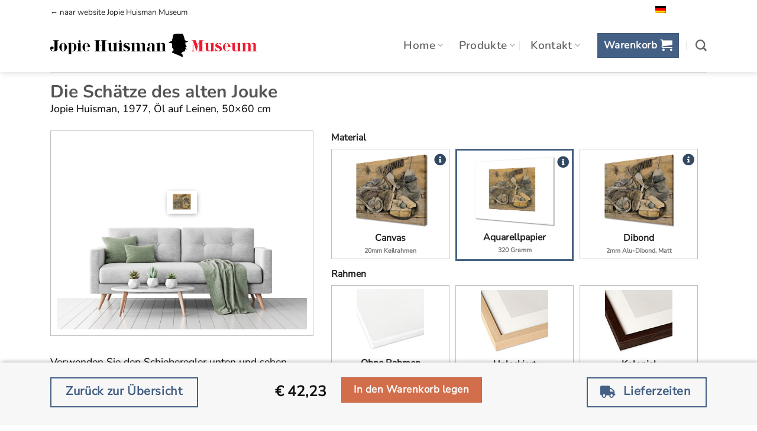

--- FILE ---
content_type: text/html; charset=UTF-8
request_url: https://webwinkel.jopiehuismanmuseum.nl/de/Produkt/die-schaetze-des-alten-jouke/?product_tag=aquarelpapier?product_tag=aquarelpapier
body_size: 62882
content:
<!DOCTYPE html>
<html lang="de-DE" class="loading-site no-js">
<head>
	<meta charset="UTF-8" />
	<link rel="profile" href="http://gmpg.org/xfn/11" />
	<link rel="pingback" href="https://webwinkel.jopiehuismanmuseum.nl/xmlrpc.php" />

	<script>(function(html){html.className = html.className.replace(/\bno-js\b/,'js')})(document.documentElement);</script>
<meta name='robots' content='index, follow, max-image-preview:large, max-snippet:-1, max-video-preview:-1' />
	<style>img:is([sizes="auto" i], [sizes^="auto," i]) { contain-intrinsic-size: 3000px 1500px }</style>
	<link rel="alternate" hreflang="nl" href="https://webwinkel.jopiehuismanmuseum.nl/product/de-schatten-van-oude-jouke/?product_tag=aquarelpapier" />
<link rel="alternate" hreflang="de" href="https://webwinkel.jopiehuismanmuseum.nl/de/Produkt/die-schaetze-des-alten-jouke/?product_tag=aquarelpapier%3Fproduct_tag%3Daquarelpapier" />
<link rel="alternate" hreflang="x-default" href="https://webwinkel.jopiehuismanmuseum.nl/product/de-schatten-van-oude-jouke/?product_tag=aquarelpapier" />
<meta name="viewport" content="width=device-width, initial-scale=1" />
	<!-- This site is optimized with the Yoast SEO plugin v26.3 - https://yoast.com/wordpress/plugins/seo/ -->
	<title>Die Schätze des alten Jouke - Webshop Jopie Huisman Museum</title>
	<link rel="canonical" href="https://webwinkel.jopiehuismanmuseum.nl/de/Produkt/die-schaetze-des-alten-jouke/" />
	<meta property="og:locale" content="de_DE" />
	<meta property="og:type" content="article" />
	<meta property="og:title" content="Die Schätze des alten Jouke - Webshop Jopie Huisman Museum" />
	<meta property="og:description" content="Jopie Huisman, 1977, Olieverf op linnen, 50x60 cm" />
	<meta property="og:url" content="https://webwinkel.jopiehuismanmuseum.nl/de/Produkt/die-schaetze-des-alten-jouke/" />
	<meta property="og:site_name" content="Webshop Jopie Huisman Museum" />
	<meta property="article:modified_time" content="2023-03-29T11:51:02+00:00" />
	<meta property="og:image" content="https://webwinkel.jopiehuismanmuseum.nl/wp-content/uploads/2021/11/jopie-huisman-De-schatten-van-oude-Jouke-1977-2-1.jpg" />
	<meta property="og:image:width" content="1000" />
	<meta property="og:image:height" content="834" />
	<meta property="og:image:type" content="image/jpeg" />
	<meta name="twitter:card" content="summary_large_image" />
	<script type="application/ld+json" class="yoast-schema-graph">{"@context":"https://schema.org","@graph":[{"@type":"WebPage","@id":"https://webwinkel.jopiehuismanmuseum.nl/de/Produkt/die-schaetze-des-alten-jouke/","url":"https://webwinkel.jopiehuismanmuseum.nl/de/Produkt/die-schaetze-des-alten-jouke/","name":"Die Schätze des alten Jouke - Webshop Jopie Huisman Museum","isPartOf":{"@id":"https://webwinkel.jopiehuismanmuseum.nl/#website"},"primaryImageOfPage":{"@id":"https://webwinkel.jopiehuismanmuseum.nl/de/Produkt/die-schaetze-des-alten-jouke/#primaryimage"},"image":{"@id":"https://webwinkel.jopiehuismanmuseum.nl/de/Produkt/die-schaetze-des-alten-jouke/#primaryimage"},"thumbnailUrl":"https://webwinkel.jopiehuismanmuseum.nl/wp-content/uploads/2021/11/jopie-huisman-De-schatten-van-oude-Jouke-1977-2-1.jpg","datePublished":"2021-09-30T11:05:04+00:00","dateModified":"2023-03-29T11:51:02+00:00","breadcrumb":{"@id":"https://webwinkel.jopiehuismanmuseum.nl/de/Produkt/die-schaetze-des-alten-jouke/#breadcrumb"},"inLanguage":"de","potentialAction":[{"@type":"ReadAction","target":["https://webwinkel.jopiehuismanmuseum.nl/de/Produkt/die-schaetze-des-alten-jouke/"]}]},{"@type":"ImageObject","inLanguage":"de","@id":"https://webwinkel.jopiehuismanmuseum.nl/de/Produkt/die-schaetze-des-alten-jouke/#primaryimage","url":"https://webwinkel.jopiehuismanmuseum.nl/wp-content/uploads/2021/11/jopie-huisman-De-schatten-van-oude-Jouke-1977-2-1.jpg","contentUrl":"https://webwinkel.jopiehuismanmuseum.nl/wp-content/uploads/2021/11/jopie-huisman-De-schatten-van-oude-Jouke-1977-2-1.jpg","width":1000,"height":834,"caption":"De schatten van oude Jouke"},{"@type":"BreadcrumbList","@id":"https://webwinkel.jopiehuismanmuseum.nl/de/Produkt/die-schaetze-des-alten-jouke/#breadcrumb","itemListElement":[{"@type":"ListItem","position":1,"name":"Home","item":"https://webwinkel.jopiehuismanmuseum.nl/de/"},{"@type":"ListItem","position":2,"name":"Shop","item":"https://webwinkel.jopiehuismanmuseum.nl/de/"},{"@type":"ListItem","position":3,"name":"Die Schätze des alten Jouke"}]},{"@type":"WebSite","@id":"https://webwinkel.jopiehuismanmuseum.nl/#website","url":"https://webwinkel.jopiehuismanmuseum.nl/","name":"Webshop Jopie Huisman Museum","description":"","potentialAction":[{"@type":"SearchAction","target":{"@type":"EntryPoint","urlTemplate":"https://webwinkel.jopiehuismanmuseum.nl/?s={search_term_string}"},"query-input":{"@type":"PropertyValueSpecification","valueRequired":true,"valueName":"search_term_string"}}],"inLanguage":"de"}]}</script>
	<!-- / Yoast SEO plugin. -->


<link rel='dns-prefetch' href='//use.fontawesome.com' />
<link rel='prefetch' href='https://webwinkel.jopiehuismanmuseum.nl/wp-content/themes/flatsome/assets/js/flatsome.js?ver=e1ad26bd5672989785e1' />
<link rel='prefetch' href='https://webwinkel.jopiehuismanmuseum.nl/wp-content/themes/flatsome/assets/js/chunk.slider.js?ver=3.19.13' />
<link rel='prefetch' href='https://webwinkel.jopiehuismanmuseum.nl/wp-content/themes/flatsome/assets/js/chunk.popups.js?ver=3.19.13' />
<link rel='prefetch' href='https://webwinkel.jopiehuismanmuseum.nl/wp-content/themes/flatsome/assets/js/chunk.tooltips.js?ver=3.19.13' />
<link rel='prefetch' href='https://webwinkel.jopiehuismanmuseum.nl/wp-content/themes/flatsome/assets/js/woocommerce.js?ver=dd6035ce106022a74757' />
<style id='wp-block-library-inline-css' type='text/css'>
:root{--wp-admin-theme-color:#007cba;--wp-admin-theme-color--rgb:0,124,186;--wp-admin-theme-color-darker-10:#006ba1;--wp-admin-theme-color-darker-10--rgb:0,107,161;--wp-admin-theme-color-darker-20:#005a87;--wp-admin-theme-color-darker-20--rgb:0,90,135;--wp-admin-border-width-focus:2px;--wp-block-synced-color:#7a00df;--wp-block-synced-color--rgb:122,0,223;--wp-bound-block-color:var(--wp-block-synced-color)}@media (min-resolution:192dpi){:root{--wp-admin-border-width-focus:1.5px}}.wp-element-button{cursor:pointer}:root{--wp--preset--font-size--normal:16px;--wp--preset--font-size--huge:42px}:root .has-very-light-gray-background-color{background-color:#eee}:root .has-very-dark-gray-background-color{background-color:#313131}:root .has-very-light-gray-color{color:#eee}:root .has-very-dark-gray-color{color:#313131}:root .has-vivid-green-cyan-to-vivid-cyan-blue-gradient-background{background:linear-gradient(135deg,#00d084,#0693e3)}:root .has-purple-crush-gradient-background{background:linear-gradient(135deg,#34e2e4,#4721fb 50%,#ab1dfe)}:root .has-hazy-dawn-gradient-background{background:linear-gradient(135deg,#faaca8,#dad0ec)}:root .has-subdued-olive-gradient-background{background:linear-gradient(135deg,#fafae1,#67a671)}:root .has-atomic-cream-gradient-background{background:linear-gradient(135deg,#fdd79a,#004a59)}:root .has-nightshade-gradient-background{background:linear-gradient(135deg,#330968,#31cdcf)}:root .has-midnight-gradient-background{background:linear-gradient(135deg,#020381,#2874fc)}.has-regular-font-size{font-size:1em}.has-larger-font-size{font-size:2.625em}.has-normal-font-size{font-size:var(--wp--preset--font-size--normal)}.has-huge-font-size{font-size:var(--wp--preset--font-size--huge)}.has-text-align-center{text-align:center}.has-text-align-left{text-align:left}.has-text-align-right{text-align:right}#end-resizable-editor-section{display:none}.aligncenter{clear:both}.items-justified-left{justify-content:flex-start}.items-justified-center{justify-content:center}.items-justified-right{justify-content:flex-end}.items-justified-space-between{justify-content:space-between}.screen-reader-text{border:0;clip-path:inset(50%);height:1px;margin:-1px;overflow:hidden;padding:0;position:absolute;width:1px;word-wrap:normal!important}.screen-reader-text:focus{background-color:#ddd;clip-path:none;color:#444;display:block;font-size:1em;height:auto;left:5px;line-height:normal;padding:15px 23px 14px;text-decoration:none;top:5px;width:auto;z-index:100000}html :where(.has-border-color){border-style:solid}html :where([style*=border-top-color]){border-top-style:solid}html :where([style*=border-right-color]){border-right-style:solid}html :where([style*=border-bottom-color]){border-bottom-style:solid}html :where([style*=border-left-color]){border-left-style:solid}html :where([style*=border-width]){border-style:solid}html :where([style*=border-top-width]){border-top-style:solid}html :where([style*=border-right-width]){border-right-style:solid}html :where([style*=border-bottom-width]){border-bottom-style:solid}html :where([style*=border-left-width]){border-left-style:solid}html :where(img[class*=wp-image-]){height:auto;max-width:100%}:where(figure){margin:0 0 1em}html :where(.is-position-sticky){--wp-admin--admin-bar--position-offset:var(--wp-admin--admin-bar--height,0px)}@media screen and (max-width:600px){html :where(.is-position-sticky){--wp-admin--admin-bar--position-offset:0px}}
</style>
<style id='font-awesome-svg-styles-default-inline-css' type='text/css'>
.svg-inline--fa {
  display: inline-block;
  height: 1em;
  overflow: visible;
  vertical-align: -.125em;
}
</style>
<link rel='stylesheet' id='font-awesome-svg-styles-css' href='https://webwinkel.jopiehuismanmuseum.nl/wp-content/uploads/font-awesome/v5.15.4/css/svg-with-js.css' type='text/css' media='all' />
<style id='font-awesome-svg-styles-inline-css' type='text/css'>
   .wp-block-font-awesome-icon svg::before,
   .wp-rich-text-font-awesome-icon svg::before {content: unset;}
</style>
<link rel='stylesheet' id='contact-form-7-css' href='https://webwinkel.jopiehuismanmuseum.nl/wp-content/plugins/contact-form-7/includes/css/styles.css?ver=6.1.3' type='text/css' media='all' />
<style id='woocommerce-inline-inline-css' type='text/css'>
.woocommerce form .form-row .required { visibility: visible; }
</style>
<link rel='stylesheet' id='wpml-menu-item-0-css' href='https://webwinkel.jopiehuismanmuseum.nl/wp-content/plugins/sitepress-multilingual-cms/templates/language-switchers/menu-item/style.min.css?ver=1' type='text/css' media='all' />
<style id='wpml-menu-item-0-inline-css' type='text/css'>
.wpml-ls-slot-69, .wpml-ls-slot-69 a, .wpml-ls-slot-69 a:visited{color:#232323;}.wpml-ls-slot-69:hover, .wpml-ls-slot-69:hover a, .wpml-ls-slot-69 a:hover{color:#232323;}.wpml-ls-slot-69.wpml-ls-current-language, .wpml-ls-slot-69.wpml-ls-current-language a, .wpml-ls-slot-69.wpml-ls-current-language a:visited{color:#232323;}.wpml-ls-slot-69.wpml-ls-current-language:hover, .wpml-ls-slot-69.wpml-ls-current-language:hover a, .wpml-ls-slot-69.wpml-ls-current-language a:hover{color:#232323;}.wpml-ls-slot-69.wpml-ls-current-language .wpml-ls-slot-69, .wpml-ls-slot-69.wpml-ls-current-language .wpml-ls-slot-69 a, .wpml-ls-slot-69.wpml-ls-current-language .wpml-ls-slot-69 a:visited{color:#232323;}.wpml-ls-slot-69.wpml-ls-current-language .wpml-ls-slot-69:hover, .wpml-ls-slot-69.wpml-ls-current-language .wpml-ls-slot-69:hover a, .wpml-ls-slot-69.wpml-ls-current-language .wpml-ls-slot-69 a:hover {color:#232323;}
</style>
<link rel='stylesheet' id='brands-styles-css' href='https://webwinkel.jopiehuismanmuseum.nl/wp-content/plugins/woocommerce/assets/css/brands.css?ver=10.3.4' type='text/css' media='all' />
<link rel='stylesheet' id='font-awesome-official-css' href='https://use.fontawesome.com/releases/v5.15.4/css/all.css' type='text/css' media='all' integrity="sha384-DyZ88mC6Up2uqS4h/KRgHuoeGwBcD4Ng9SiP4dIRy0EXTlnuz47vAwmeGwVChigm" crossorigin="anonymous" />
<link rel='stylesheet' id='flatsome-main-css' href='https://webwinkel.jopiehuismanmuseum.nl/wp-content/themes/flatsome/assets/css/flatsome.css?ver=3.19.13' type='text/css' media='all' />
<style id='flatsome-main-inline-css' type='text/css'>
@font-face {
				font-family: "fl-icons";
				font-display: block;
				src: url(https://webwinkel.jopiehuismanmuseum.nl/wp-content/themes/flatsome/assets/css/icons/fl-icons.eot?v=3.19.13);
				src:
					url(https://webwinkel.jopiehuismanmuseum.nl/wp-content/themes/flatsome/assets/css/icons/fl-icons.eot#iefix?v=3.19.13) format("embedded-opentype"),
					url(https://webwinkel.jopiehuismanmuseum.nl/wp-content/themes/flatsome/assets/css/icons/fl-icons.woff2?v=3.19.13) format("woff2"),
					url(https://webwinkel.jopiehuismanmuseum.nl/wp-content/themes/flatsome/assets/css/icons/fl-icons.ttf?v=3.19.13) format("truetype"),
					url(https://webwinkel.jopiehuismanmuseum.nl/wp-content/themes/flatsome/assets/css/icons/fl-icons.woff?v=3.19.13) format("woff"),
					url(https://webwinkel.jopiehuismanmuseum.nl/wp-content/themes/flatsome/assets/css/icons/fl-icons.svg?v=3.19.13#fl-icons) format("svg");
			}
</style>
<link rel='stylesheet' id='flatsome-shop-css' href='https://webwinkel.jopiehuismanmuseum.nl/wp-content/themes/flatsome/assets/css/flatsome-shop.css?ver=3.19.13' type='text/css' media='all' />
<link rel='stylesheet' id='flatsome-style-css' href='https://webwinkel.jopiehuismanmuseum.nl/wp-content/themes/flatsome-child/style.css?ver=3.0' type='text/css' media='all' />
<link rel='stylesheet' id='font-awesome-official-v4shim-css' href='https://use.fontawesome.com/releases/v5.15.4/css/v4-shims.css' type='text/css' media='all' integrity="sha384-Vq76wejb3QJM4nDatBa5rUOve+9gkegsjCebvV/9fvXlGWo4HCMR4cJZjjcF6Viv" crossorigin="anonymous" />
<style id='font-awesome-official-v4shim-inline-css' type='text/css'>
@font-face {
font-family: "FontAwesome";
font-display: block;
src: url("https://use.fontawesome.com/releases/v5.15.4/webfonts/fa-brands-400.eot"),
		url("https://use.fontawesome.com/releases/v5.15.4/webfonts/fa-brands-400.eot?#iefix") format("embedded-opentype"),
		url("https://use.fontawesome.com/releases/v5.15.4/webfonts/fa-brands-400.woff2") format("woff2"),
		url("https://use.fontawesome.com/releases/v5.15.4/webfonts/fa-brands-400.woff") format("woff"),
		url("https://use.fontawesome.com/releases/v5.15.4/webfonts/fa-brands-400.ttf") format("truetype"),
		url("https://use.fontawesome.com/releases/v5.15.4/webfonts/fa-brands-400.svg#fontawesome") format("svg");
}

@font-face {
font-family: "FontAwesome";
font-display: block;
src: url("https://use.fontawesome.com/releases/v5.15.4/webfonts/fa-solid-900.eot"),
		url("https://use.fontawesome.com/releases/v5.15.4/webfonts/fa-solid-900.eot?#iefix") format("embedded-opentype"),
		url("https://use.fontawesome.com/releases/v5.15.4/webfonts/fa-solid-900.woff2") format("woff2"),
		url("https://use.fontawesome.com/releases/v5.15.4/webfonts/fa-solid-900.woff") format("woff"),
		url("https://use.fontawesome.com/releases/v5.15.4/webfonts/fa-solid-900.ttf") format("truetype"),
		url("https://use.fontawesome.com/releases/v5.15.4/webfonts/fa-solid-900.svg#fontawesome") format("svg");
}

@font-face {
font-family: "FontAwesome";
font-display: block;
src: url("https://use.fontawesome.com/releases/v5.15.4/webfonts/fa-regular-400.eot"),
		url("https://use.fontawesome.com/releases/v5.15.4/webfonts/fa-regular-400.eot?#iefix") format("embedded-opentype"),
		url("https://use.fontawesome.com/releases/v5.15.4/webfonts/fa-regular-400.woff2") format("woff2"),
		url("https://use.fontawesome.com/releases/v5.15.4/webfonts/fa-regular-400.woff") format("woff"),
		url("https://use.fontawesome.com/releases/v5.15.4/webfonts/fa-regular-400.ttf") format("truetype"),
		url("https://use.fontawesome.com/releases/v5.15.4/webfonts/fa-regular-400.svg#fontawesome") format("svg");
unicode-range: U+F004-F005,U+F007,U+F017,U+F022,U+F024,U+F02E,U+F03E,U+F044,U+F057-F059,U+F06E,U+F070,U+F075,U+F07B-F07C,U+F080,U+F086,U+F089,U+F094,U+F09D,U+F0A0,U+F0A4-F0A7,U+F0C5,U+F0C7-F0C8,U+F0E0,U+F0EB,U+F0F3,U+F0F8,U+F0FE,U+F111,U+F118-F11A,U+F11C,U+F133,U+F144,U+F146,U+F14A,U+F14D-F14E,U+F150-F152,U+F15B-F15C,U+F164-F165,U+F185-F186,U+F191-F192,U+F1AD,U+F1C1-F1C9,U+F1CD,U+F1D8,U+F1E3,U+F1EA,U+F1F6,U+F1F9,U+F20A,U+F247-F249,U+F24D,U+F254-F25B,U+F25D,U+F267,U+F271-F274,U+F279,U+F28B,U+F28D,U+F2B5-F2B6,U+F2B9,U+F2BB,U+F2BD,U+F2C1-F2C2,U+F2D0,U+F2D2,U+F2DC,U+F2ED,U+F328,U+F358-F35B,U+F3A5,U+F3D1,U+F410,U+F4AD;
}
</style>
<script type="text/javascript" id="wpml-cookie-js-extra">
/* <![CDATA[ */
var wpml_cookies = {"wp-wpml_current_language":{"value":"de","expires":1,"path":"\/"}};
var wpml_cookies = {"wp-wpml_current_language":{"value":"de","expires":1,"path":"\/"}};
/* ]]> */
</script>
<script type="text/javascript" src="https://webwinkel.jopiehuismanmuseum.nl/wp-content/plugins/sitepress-multilingual-cms/res/js/cookies/language-cookie.js?ver=484900" id="wpml-cookie-js" defer="defer" data-wp-strategy="defer"></script>
<script type="text/javascript" src="https://webwinkel.jopiehuismanmuseum.nl/wp-includes/js/jquery/jquery.min.js?ver=3.7.1" id="jquery-core-js"></script>
<script type="text/javascript" src="https://webwinkel.jopiehuismanmuseum.nl/wp-includes/js/jquery/jquery-migrate.min.js?ver=3.4.1" id="jquery-migrate-js"></script>
<script type="text/javascript" src="https://webwinkel.jopiehuismanmuseum.nl/wp-content/plugins/woocommerce/assets/js/jquery-blockui/jquery.blockUI.min.js?ver=2.7.0-wc.10.3.4" id="wc-jquery-blockui-js" data-wp-strategy="defer"></script>
<script type="text/javascript" id="wc-add-to-cart-js-extra">
/* <![CDATA[ */
var wc_add_to_cart_params = {"ajax_url":"\/wp-admin\/admin-ajax.php?lang=de","wc_ajax_url":"\/de\/?wc-ajax=%%endpoint%%","i18n_view_cart":"Warenkorb anzeigen","cart_url":"https:\/\/webwinkel.jopiehuismanmuseum.nl\/de\/einkaufswagen\/","is_cart":"","cart_redirect_after_add":"yes"};
/* ]]> */
</script>
<script type="text/javascript" src="https://webwinkel.jopiehuismanmuseum.nl/wp-content/plugins/woocommerce/assets/js/frontend/add-to-cart.min.js?ver=10.3.4" id="wc-add-to-cart-js" defer="defer" data-wp-strategy="defer"></script>
<script type="text/javascript" id="wc-single-product-js-extra">
/* <![CDATA[ */
var wc_single_product_params = {"i18n_required_rating_text":"Bitte w\u00e4hle eine Bewertung","i18n_rating_options":["1 von 5\u00a0Sternen","2 von 5\u00a0Sternen","3 von 5\u00a0Sternen","4 von 5\u00a0Sternen","5 von 5\u00a0Sternen"],"i18n_product_gallery_trigger_text":"Bildergalerie im Vollbildmodus anzeigen","review_rating_required":"yes","flexslider":{"rtl":false,"animation":"slide","smoothHeight":true,"directionNav":false,"controlNav":"thumbnails","slideshow":false,"animationSpeed":500,"animationLoop":false,"allowOneSlide":false},"zoom_enabled":"","zoom_options":[],"photoswipe_enabled":"","photoswipe_options":{"shareEl":false,"closeOnScroll":false,"history":false,"hideAnimationDuration":0,"showAnimationDuration":0},"flexslider_enabled":""};
/* ]]> */
</script>
<script type="text/javascript" src="https://webwinkel.jopiehuismanmuseum.nl/wp-content/plugins/woocommerce/assets/js/frontend/single-product.min.js?ver=10.3.4" id="wc-single-product-js" defer="defer" data-wp-strategy="defer"></script>
<script type="text/javascript" src="https://webwinkel.jopiehuismanmuseum.nl/wp-content/plugins/woocommerce/assets/js/js-cookie/js.cookie.min.js?ver=2.1.4-wc.10.3.4" id="wc-js-cookie-js" data-wp-strategy="defer"></script>
<meta name="generator" content="WPML ver:4.8.4 stt:37,3;" />
	<meta name="google-site-verification" content="uJRaNkQpzhEDs9gpI84VDrtm4-kbDXFYTkkdev9t-9o" />
	 <!-- Google Tag Manager -->
<script>(function(w,d,s,l,i){w[l]=w[l]||[];w[l].push({'gtm.start':
new Date().getTime(),event:'gtm.js'});var f=d.getElementsByTagName(s)[0],
j=d.createElement(s),dl=l!='dataLayer'?'&l='+l:'';j.async=true;j.src=
'https://www.googletagmanager.com/gtm.js?id='+i+dl;f.parentNode.insertBefore(j,f);
})(window,document,'script','dataLayer','GTM-T863CLGD');</script>
<!-- End Google Tag Manager -->	<noscript><style>.woocommerce-product-gallery{ opacity: 1 !important; }</style></noscript>
	<link rel="icon" href="https://webwinkel.jopiehuismanmuseum.nl/wp-content/uploads/2021/11/Jopie-Huisman-Museum-favicon01.jpeg" sizes="32x32" />
<link rel="icon" href="https://webwinkel.jopiehuismanmuseum.nl/wp-content/uploads/2021/11/Jopie-Huisman-Museum-favicon01.jpeg" sizes="192x192" />
<link rel="apple-touch-icon" href="https://webwinkel.jopiehuismanmuseum.nl/wp-content/uploads/2021/11/Jopie-Huisman-Museum-favicon01.jpeg" />
<meta name="msapplication-TileImage" content="https://webwinkel.jopiehuismanmuseum.nl/wp-content/uploads/2021/11/Jopie-Huisman-Museum-favicon01.jpeg" />
<style id="custom-css" type="text/css">:root {--primary-color: #446084;--fs-color-primary: #446084;--fs-color-secondary: #d26e4b;--fs-color-success: #7a9c59;--fs-color-alert: #b20000;--fs-experimental-link-color: #334862;--fs-experimental-link-color-hover: #111;}.tooltipster-base {--tooltip-color: #fff;--tooltip-bg-color: #000;}.off-canvas-right .mfp-content, .off-canvas-left .mfp-content {--drawer-width: 300px;}.off-canvas .mfp-content.off-canvas-cart {--drawer-width: 360px;}.container-width, .full-width .ubermenu-nav, .container, .row{max-width: 1140px}.row.row-collapse{max-width: 1110px}.row.row-small{max-width: 1132.5px}.row.row-large{max-width: 1170px}.sticky-add-to-cart--active, #wrapper,#main,#main.dark{background-color: #ffffff}.header-main{height: 90px}#logo img{max-height: 90px}#logo{width:349px;}#logo img{padding:3px 0;}.header-bottom{min-height: 10px}.header-top{min-height: 20px}.transparent .header-main{height: 30px}.transparent #logo img{max-height: 30px}.has-transparent + .page-title:first-of-type,.has-transparent + #main > .page-title,.has-transparent + #main > div > .page-title,.has-transparent + #main .page-header-wrapper:first-of-type .page-title{padding-top: 110px;}.header.show-on-scroll,.stuck .header-main{height:30px!important}.stuck #logo img{max-height: 30px!important}.search-form{ width: 24%;}.header-bg-color {background-color: #ffffff}.header-bottom {background-color: #f1f1f1}.header-main .nav > li > a{line-height: 16px }@media (max-width: 549px) {.header-main{height: 62px}#logo img{max-height: 62px}}.nav-dropdown{border-radius:15px}.nav-dropdown{font-size:100%}.header-top{background-color:#ffffff!important;}body{font-size: 110%;}@media screen and (max-width: 549px){body{font-size: 100%;}}body{font-family: "Nunito Sans", sans-serif;}body {font-weight: 400;font-style: normal;}.nav > li > a {font-family: Nunito, sans-serif;}.mobile-sidebar-levels-2 .nav > li > ul > li > a {font-family: Nunito, sans-serif;}.nav > li > a,.mobile-sidebar-levels-2 .nav > li > ul > li > a {font-weight: 600;font-style: normal;}h1,h2,h3,h4,h5,h6,.heading-font, .off-canvas-center .nav-sidebar.nav-vertical > li > a{font-family: Nunito, sans-serif;}h1,h2,h3,h4,h5,h6,.heading-font,.banner h1,.banner h2 {font-weight: 700;font-style: normal;}.alt-font{font-family: Nunito, sans-serif;}.alt-font {font-weight: 400!important;font-style: normal!important;}.breadcrumbs{text-transform: none;}button,.button{text-transform: none;}.nav > li > a, .links > li > a{text-transform: none;}.section-title span{text-transform: none;}h3.widget-title,span.widget-title{text-transform: none;}.pswp__bg,.mfp-bg.mfp-ready{background-color: #0a0a0a}@media screen and (min-width: 550px){.products .box-vertical .box-image{min-width: 300px!important;width: 300px!important;}}.footer-1{background-color: #ffffff}.footer-2{background-color: #ffffff}.absolute-footer, html{background-color: #ffffff}.page-title-small + main .product-container > .row{padding-top:0;}button[name='update_cart'] { display: none; }.nav-vertical-fly-out > li + li {border-top-width: 1px; border-top-style: solid;}/* Custom CSS */#time-countdown-wrap {position: fixed;padding: 20px;text-align: center;background: white;border: solid 1px;z-index: 900;display: none;}.woocommerce-result-count,.woocommerce-ordering {display: none;}.header-language-dropdown a {font-size: 0px !important;padding-right: 0 !important;}.header-language-dropdown ul.nav-dropdown {min-width: 96px !important;}.header-language-dropdown .image-icon img,.header-language-dropdown ul.nav-dropdown .icon-image img {width: 25px !important;}.product_title {margin-bottom: -5px;}.product-page-title {padding: 15px 15px 0 15px;}.product-info {padding-top: 0;}.mfp-ready .mfp-close {opacity: 1;background: grey;display: none;}.cart > .buttons_added {display: none !important;}.product-page-price {margin-right: 10px !important;font-size: 1.4em;}.single_add_to_cart_button {font-size: 1.2em !important;}.shop_table th,dl.variation,.calculated_shipping th.product-name,form.checkout h3,.checkout-sidebar h3 {text-transform: initial;}dl.variation {font-size: 18px;}.cart-collaterals {color: black;}.woocommerce-cart-form__contents th,.cart_totals tbody th,.cart_totals tbody td {font-size: 1em;}.woocommerce-checkout-review-order,.cart_item td,.woocommerce-shipping-totals td,.woocommerce-privacy-policy-text {color: black;}.cart_item td {font-size: 1em;}.shipping__list_label {opacity: 1;}.lightbox-popup {max-width: 1200px;padding: 20px;}.lightbox-popup-small {max-width: 600px;padding: 20px;}.lightbox-btns-center {text-align: center;margin: 0 auto;}.copyright-wrap {position: absolute;right: 20px;top: 35px;}.copyright-logo {margin-top: -7px;margin-left: 5px;width: 100px;-webkit-filter: grayscale(100%);filter: grayscale(100%);}input.wpcf7-form-control.wpcf7-submit {background-color: #7a9c59;}.product-name a {font-weight: bold;}/* Verwijderd: commentaarregels en onduidelijke code voor overzicht */.mfp-close {top: 100px;right: 100px;}.product-item-shadow .box-image {box-shadow: rgb(0 0 0 / 19%) 0px 10px 20px, rgb(0 0 0 / 23%) 0px 6px 6px;}.absolute-footer.dark {color: rgba(255,255,255,.8);}.mfp-bg.mfp-ready {opacity: 0.9;}.jhm-featured-img,.attachment-shop_single {box-shadow: rgba(0, 0, 0, 0.19) 0px 10px 20px, rgba(0, 0, 0, 0.23) 0px 6px 6px;}/* Verwijderd: onduidelijke commentaar en niet gebruikte code */.attachment-shop_single {border: none !important;}.art-preview-wrap {border: 1px solid silver !important;}.btn-museum {margin-right: -5px;}.breadcrumbs {display: none;}.page-title-inner {min-height: 0;}.category-page-row {padding-top: 0px;}/* Uitgeschakelde code, kan worden verwijderd of opnieuw gebruiken indien nodigul.option-switch-lijst li,ul.option-switch-formaat li:not(.option-papier) {width: 120px !important;}.option-papier {width: 160px !important;}*/.row-small > .flickity-viewport > .flickity-slider > .col,.row-small > .col {padding: 5px 32.8px 19.6px !important;}.catalog-card-price {font-weight: bold;color: #111;}dl.variation {font-size: 15px;}.hoofdmenu {font-size: 120%;}.product-gallery-wrap-space {height: 0px;}.ux-menu-link__link {font-size: 80%;}.product_title {margin-top: -15px;}.logo-popup-close {position: absolute;right: 25px;top: 10px;/* font-size: 2em; */z-index: 999;}/* Verwijderde of uitgeschakelde code: kan verwijderd worden of opnieuw worden gebruikt indien nodigthead > tr > th.product-name {border-top-width: 0px !important;border-left-width: 0px !important;border-right-width: 0px !important;}*//* Commentaar over border-width correctie, indien nodig weer activerenhtml :where([style*=border-width]) {border-left: 0px !important;border-right: 0px !important;border-top: 0px !important;}*/.woocommerce-checkout-payment label img,.wc_payment_methods img {max-height: 30px;float: right;}/* Ongebruikte of uitgecommentarieerde code voor features zoals afbeeldingen in featured of books..jhm-featured-img {/* display: block !important;max-width: 100% !important;height: auto !important; } *//* Reset padding en margin voor .video_artimedes */.video_artimedes {padding: 0 !important;margin: 0 !important;}/* Styling voor boek */.book {width: 200px; /* breedte van het boek */height: 300px; /* hoogte van het boek */background-color: #fff; /* achtergrondkleur */box-shadow: 0 4px 8px rgba(0, 0, 0, 0.2); /* schaduw voor diepte */border-radius: 8px; /* afgeronde hoeken */overflow: hidden;transition: transform 0.3s ease, box-shadow 0.3s ease;cursor: pointer;}/* Styling voor sectie met cadeauproducten */.section-gift-product {margin-top: -30px;background: #485563; /* fallback voor oude browsers */background: -webkit-linear-gradient(to top, #29323c, #485563); /* Chrome 10-25, Safari 5.1-6 */background: linear-gradient(to top, #29323c, #485563); /* W3C, IE 10+/ Edge, Firefox 16+, Chrome 26+, Opera 12+, Safari 7+ */}/* Custom CSS Tablet */@media (max-width: 849px){.ux-menu-link__link { font-size: 100%;}.jhm-featured-img {margin: 0 auto; display: block; height:400px; margin-bottom:50px;}.catalog-card-add-to-cart {font-size: 0.90em;}}/* Custom CSS Mobile */@media (max-width: 549px){.product-gallery-wrap-space {height: 30px;}.jhm-featured-img {margin: 0 auto; display: block; height:220px !important; margin-bottom:0px !important;margin-top:-10px !important;}.product-title{font-size: 100%; line-height: 2; text-align: left !important; margin-top: 0px;}.product-details-info {margin-top:-20px}.product-short-description {font-size: 90%; line-height: 2; text-align: left !important;}form.cart > .option-field {width: 100%;}.catalog-card-price {float: left;font-size: 0.8em;}.catalog-card-add-to-cart {float: right;font-size: 0.40em;}}.label-new.menu-item > a:after{content:"Neu";}.label-hot.menu-item > a:after{content:"Hot";}.label-sale.menu-item > a:after{content:"Aktion";}.label-popular.menu-item > a:after{content:"Beliebt";}</style>		<style type="text/css" id="wp-custom-css">
			.woocommerce-cart .footer-wrapper, .woocommerce-checkout .footer-wrapper {
	display: none;
}

.section-top-stolen-paintings {
	max-width: 1170px;
	margin: 0 auto;
}		</style>
		<style id="kirki-inline-styles">/* cyrillic-ext */
@font-face {
  font-family: 'Nunito';
  font-style: normal;
  font-weight: 400;
  font-display: swap;
  src: url(https://webwinkel.jopiehuismanmuseum.nl/wp-content/fonts/nunito/XRXV3I6Li01BKofIOOaBXso.woff2) format('woff2');
  unicode-range: U+0460-052F, U+1C80-1C8A, U+20B4, U+2DE0-2DFF, U+A640-A69F, U+FE2E-FE2F;
}
/* cyrillic */
@font-face {
  font-family: 'Nunito';
  font-style: normal;
  font-weight: 400;
  font-display: swap;
  src: url(https://webwinkel.jopiehuismanmuseum.nl/wp-content/fonts/nunito/XRXV3I6Li01BKofIMeaBXso.woff2) format('woff2');
  unicode-range: U+0301, U+0400-045F, U+0490-0491, U+04B0-04B1, U+2116;
}
/* vietnamese */
@font-face {
  font-family: 'Nunito';
  font-style: normal;
  font-weight: 400;
  font-display: swap;
  src: url(https://webwinkel.jopiehuismanmuseum.nl/wp-content/fonts/nunito/XRXV3I6Li01BKofIOuaBXso.woff2) format('woff2');
  unicode-range: U+0102-0103, U+0110-0111, U+0128-0129, U+0168-0169, U+01A0-01A1, U+01AF-01B0, U+0300-0301, U+0303-0304, U+0308-0309, U+0323, U+0329, U+1EA0-1EF9, U+20AB;
}
/* latin-ext */
@font-face {
  font-family: 'Nunito';
  font-style: normal;
  font-weight: 400;
  font-display: swap;
  src: url(https://webwinkel.jopiehuismanmuseum.nl/wp-content/fonts/nunito/XRXV3I6Li01BKofIO-aBXso.woff2) format('woff2');
  unicode-range: U+0100-02BA, U+02BD-02C5, U+02C7-02CC, U+02CE-02D7, U+02DD-02FF, U+0304, U+0308, U+0329, U+1D00-1DBF, U+1E00-1E9F, U+1EF2-1EFF, U+2020, U+20A0-20AB, U+20AD-20C0, U+2113, U+2C60-2C7F, U+A720-A7FF;
}
/* latin */
@font-face {
  font-family: 'Nunito';
  font-style: normal;
  font-weight: 400;
  font-display: swap;
  src: url(https://webwinkel.jopiehuismanmuseum.nl/wp-content/fonts/nunito/XRXV3I6Li01BKofINeaB.woff2) format('woff2');
  unicode-range: U+0000-00FF, U+0131, U+0152-0153, U+02BB-02BC, U+02C6, U+02DA, U+02DC, U+0304, U+0308, U+0329, U+2000-206F, U+20AC, U+2122, U+2191, U+2193, U+2212, U+2215, U+FEFF, U+FFFD;
}
/* cyrillic-ext */
@font-face {
  font-family: 'Nunito';
  font-style: normal;
  font-weight: 600;
  font-display: swap;
  src: url(https://webwinkel.jopiehuismanmuseum.nl/wp-content/fonts/nunito/XRXV3I6Li01BKofIOOaBXso.woff2) format('woff2');
  unicode-range: U+0460-052F, U+1C80-1C8A, U+20B4, U+2DE0-2DFF, U+A640-A69F, U+FE2E-FE2F;
}
/* cyrillic */
@font-face {
  font-family: 'Nunito';
  font-style: normal;
  font-weight: 600;
  font-display: swap;
  src: url(https://webwinkel.jopiehuismanmuseum.nl/wp-content/fonts/nunito/XRXV3I6Li01BKofIMeaBXso.woff2) format('woff2');
  unicode-range: U+0301, U+0400-045F, U+0490-0491, U+04B0-04B1, U+2116;
}
/* vietnamese */
@font-face {
  font-family: 'Nunito';
  font-style: normal;
  font-weight: 600;
  font-display: swap;
  src: url(https://webwinkel.jopiehuismanmuseum.nl/wp-content/fonts/nunito/XRXV3I6Li01BKofIOuaBXso.woff2) format('woff2');
  unicode-range: U+0102-0103, U+0110-0111, U+0128-0129, U+0168-0169, U+01A0-01A1, U+01AF-01B0, U+0300-0301, U+0303-0304, U+0308-0309, U+0323, U+0329, U+1EA0-1EF9, U+20AB;
}
/* latin-ext */
@font-face {
  font-family: 'Nunito';
  font-style: normal;
  font-weight: 600;
  font-display: swap;
  src: url(https://webwinkel.jopiehuismanmuseum.nl/wp-content/fonts/nunito/XRXV3I6Li01BKofIO-aBXso.woff2) format('woff2');
  unicode-range: U+0100-02BA, U+02BD-02C5, U+02C7-02CC, U+02CE-02D7, U+02DD-02FF, U+0304, U+0308, U+0329, U+1D00-1DBF, U+1E00-1E9F, U+1EF2-1EFF, U+2020, U+20A0-20AB, U+20AD-20C0, U+2113, U+2C60-2C7F, U+A720-A7FF;
}
/* latin */
@font-face {
  font-family: 'Nunito';
  font-style: normal;
  font-weight: 600;
  font-display: swap;
  src: url(https://webwinkel.jopiehuismanmuseum.nl/wp-content/fonts/nunito/XRXV3I6Li01BKofINeaB.woff2) format('woff2');
  unicode-range: U+0000-00FF, U+0131, U+0152-0153, U+02BB-02BC, U+02C6, U+02DA, U+02DC, U+0304, U+0308, U+0329, U+2000-206F, U+20AC, U+2122, U+2191, U+2193, U+2212, U+2215, U+FEFF, U+FFFD;
}
/* cyrillic-ext */
@font-face {
  font-family: 'Nunito';
  font-style: normal;
  font-weight: 700;
  font-display: swap;
  src: url(https://webwinkel.jopiehuismanmuseum.nl/wp-content/fonts/nunito/XRXV3I6Li01BKofIOOaBXso.woff2) format('woff2');
  unicode-range: U+0460-052F, U+1C80-1C8A, U+20B4, U+2DE0-2DFF, U+A640-A69F, U+FE2E-FE2F;
}
/* cyrillic */
@font-face {
  font-family: 'Nunito';
  font-style: normal;
  font-weight: 700;
  font-display: swap;
  src: url(https://webwinkel.jopiehuismanmuseum.nl/wp-content/fonts/nunito/XRXV3I6Li01BKofIMeaBXso.woff2) format('woff2');
  unicode-range: U+0301, U+0400-045F, U+0490-0491, U+04B0-04B1, U+2116;
}
/* vietnamese */
@font-face {
  font-family: 'Nunito';
  font-style: normal;
  font-weight: 700;
  font-display: swap;
  src: url(https://webwinkel.jopiehuismanmuseum.nl/wp-content/fonts/nunito/XRXV3I6Li01BKofIOuaBXso.woff2) format('woff2');
  unicode-range: U+0102-0103, U+0110-0111, U+0128-0129, U+0168-0169, U+01A0-01A1, U+01AF-01B0, U+0300-0301, U+0303-0304, U+0308-0309, U+0323, U+0329, U+1EA0-1EF9, U+20AB;
}
/* latin-ext */
@font-face {
  font-family: 'Nunito';
  font-style: normal;
  font-weight: 700;
  font-display: swap;
  src: url(https://webwinkel.jopiehuismanmuseum.nl/wp-content/fonts/nunito/XRXV3I6Li01BKofIO-aBXso.woff2) format('woff2');
  unicode-range: U+0100-02BA, U+02BD-02C5, U+02C7-02CC, U+02CE-02D7, U+02DD-02FF, U+0304, U+0308, U+0329, U+1D00-1DBF, U+1E00-1E9F, U+1EF2-1EFF, U+2020, U+20A0-20AB, U+20AD-20C0, U+2113, U+2C60-2C7F, U+A720-A7FF;
}
/* latin */
@font-face {
  font-family: 'Nunito';
  font-style: normal;
  font-weight: 700;
  font-display: swap;
  src: url(https://webwinkel.jopiehuismanmuseum.nl/wp-content/fonts/nunito/XRXV3I6Li01BKofINeaB.woff2) format('woff2');
  unicode-range: U+0000-00FF, U+0131, U+0152-0153, U+02BB-02BC, U+02C6, U+02DA, U+02DC, U+0304, U+0308, U+0329, U+2000-206F, U+20AC, U+2122, U+2191, U+2193, U+2212, U+2215, U+FEFF, U+FFFD;
}/* cyrillic-ext */
@font-face {
  font-family: 'Nunito Sans';
  font-style: normal;
  font-weight: 400;
  font-stretch: 100%;
  font-display: swap;
  src: url(https://webwinkel.jopiehuismanmuseum.nl/wp-content/fonts/nunito-sans/pe1mMImSLYBIv1o4X1M8ce2xCx3yop4tQpF_MeTm0lfGWVpNn64CL7U8upHZIbMV51Q42ptCp5F5bxqqtQ1yiU4G1ilXvlUlM_Y.woff2) format('woff2');
  unicode-range: U+0460-052F, U+1C80-1C8A, U+20B4, U+2DE0-2DFF, U+A640-A69F, U+FE2E-FE2F;
}
/* cyrillic */
@font-face {
  font-family: 'Nunito Sans';
  font-style: normal;
  font-weight: 400;
  font-stretch: 100%;
  font-display: swap;
  src: url(https://webwinkel.jopiehuismanmuseum.nl/wp-content/fonts/nunito-sans/pe1mMImSLYBIv1o4X1M8ce2xCx3yop4tQpF_MeTm0lfGWVpNn64CL7U8upHZIbMV51Q42ptCp5F5bxqqtQ1yiU4G1ilXt1UlM_Y.woff2) format('woff2');
  unicode-range: U+0301, U+0400-045F, U+0490-0491, U+04B0-04B1, U+2116;
}
/* vietnamese */
@font-face {
  font-family: 'Nunito Sans';
  font-style: normal;
  font-weight: 400;
  font-stretch: 100%;
  font-display: swap;
  src: url(https://webwinkel.jopiehuismanmuseum.nl/wp-content/fonts/nunito-sans/pe1mMImSLYBIv1o4X1M8ce2xCx3yop4tQpF_MeTm0lfGWVpNn64CL7U8upHZIbMV51Q42ptCp5F5bxqqtQ1yiU4G1ilXvFUlM_Y.woff2) format('woff2');
  unicode-range: U+0102-0103, U+0110-0111, U+0128-0129, U+0168-0169, U+01A0-01A1, U+01AF-01B0, U+0300-0301, U+0303-0304, U+0308-0309, U+0323, U+0329, U+1EA0-1EF9, U+20AB;
}
/* latin-ext */
@font-face {
  font-family: 'Nunito Sans';
  font-style: normal;
  font-weight: 400;
  font-stretch: 100%;
  font-display: swap;
  src: url(https://webwinkel.jopiehuismanmuseum.nl/wp-content/fonts/nunito-sans/pe1mMImSLYBIv1o4X1M8ce2xCx3yop4tQpF_MeTm0lfGWVpNn64CL7U8upHZIbMV51Q42ptCp5F5bxqqtQ1yiU4G1ilXvVUlM_Y.woff2) format('woff2');
  unicode-range: U+0100-02BA, U+02BD-02C5, U+02C7-02CC, U+02CE-02D7, U+02DD-02FF, U+0304, U+0308, U+0329, U+1D00-1DBF, U+1E00-1E9F, U+1EF2-1EFF, U+2020, U+20A0-20AB, U+20AD-20C0, U+2113, U+2C60-2C7F, U+A720-A7FF;
}
/* latin */
@font-face {
  font-family: 'Nunito Sans';
  font-style: normal;
  font-weight: 400;
  font-stretch: 100%;
  font-display: swap;
  src: url(https://webwinkel.jopiehuismanmuseum.nl/wp-content/fonts/nunito-sans/pe1mMImSLYBIv1o4X1M8ce2xCx3yop4tQpF_MeTm0lfGWVpNn64CL7U8upHZIbMV51Q42ptCp5F5bxqqtQ1yiU4G1ilXs1Ul.woff2) format('woff2');
  unicode-range: U+0000-00FF, U+0131, U+0152-0153, U+02BB-02BC, U+02C6, U+02DA, U+02DC, U+0304, U+0308, U+0329, U+2000-206F, U+20AC, U+2122, U+2191, U+2193, U+2212, U+2215, U+FEFF, U+FFFD;
}</style></head>

<body class="wp-singular product-template-default single single-product postid-3187 wp-theme-flatsome wp-child-theme-flatsome-child theme-flatsome woocommerce woocommerce-page woocommerce-no-js full-width header-shadow nav-dropdown-has-arrow nav-dropdown-has-shadow nav-dropdown-has-border">

 <!-- Google Tag Manager (noscript) -->
<noscript><iframe src="https://www.googletagmanager.com/ns.html?id=GTM-T863CLGD"
height="0" width="0" style="display:none;visibility:hidden"></iframe></noscript>
<!-- End Google Tag Manager (noscript) -->
<a class="skip-link screen-reader-text" href="#main">Zum Inhalt springen</a>

<div id="wrapper">

	
	<header id="header" class="header ">
		<div class="header-wrapper">
			<div id="top-bar" class="header-top hide-for-sticky nav-dark hide-for-medium">
    <div class="flex-row container">
      <div class="flex-col hide-for-medium flex-left">
          <ul class="nav nav-left medium-nav-center nav-small  nav-divided">
              <li class="html custom html_top_right_text"><a style="color:#232323; font-size: 10pt;margin-bottom:-10px;" href="https://jopiehuismanmuseum.nl/">← naar website Jopie Huisman Museum</a></li>          </ul>
      </div>

      <div class="flex-col hide-for-medium flex-center">
          <ul class="nav nav-center nav-small  nav-divided">
                        </ul>
      </div>

      <div class="flex-col hide-for-medium flex-right">
         <ul class="nav top-bar-nav nav-right nav-small  nav-divided">
              <li id="menu-item-wpml-ls-69-de" class="menu-item wpml-ls-slot-69 wpml-ls-item wpml-ls-item-de wpml-ls-current-language wpml-ls-menu-item wpml-ls-last-item menu-item-type-wpml_ls_menu_item menu-item-object-wpml_ls_menu_item menu-item-has-children menu-item-wpml-ls-69-de menu-item-design-default has-dropdown"><a href="https://webwinkel.jopiehuismanmuseum.nl/de/Produkt/die-schaetze-des-alten-jouke/?product_tag=aquarelpapier%3Fproduct_tag%3Daquarelpapier" role="menuitem" class="nav-top-link" aria-expanded="false" aria-haspopup="menu"><img
            class="wpml-ls-flag"
            src="https://webwinkel.jopiehuismanmuseum.nl/wp-content/plugins/sitepress-multilingual-cms/res/flags/de.png"
            alt=""
            
            
    /><span class="wpml-ls-native" lang="de">Deutsch</span><i class="icon-angle-down" ></i></a>
<ul class="sub-menu nav-dropdown nav-dropdown-default">
	<li id="menu-item-wpml-ls-69-nl" class="menu-item wpml-ls-slot-69 wpml-ls-item wpml-ls-item-nl wpml-ls-menu-item wpml-ls-first-item menu-item-type-wpml_ls_menu_item menu-item-object-wpml_ls_menu_item menu-item-wpml-ls-69-nl"><a title="Zu Nederlands wechseln" href="https://webwinkel.jopiehuismanmuseum.nl/product/de-schatten-van-oude-jouke/?product_tag=aquarelpapier" aria-label="Zu Nederlands wechseln" role="menuitem"><img
            class="wpml-ls-flag"
            src="https://webwinkel.jopiehuismanmuseum.nl/wp-content/plugins/sitepress-multilingual-cms/res/flags/nl.png"
            alt=""
            
            
    /><span class="wpml-ls-native" lang="nl">Nederlands</span></a></li>
</ul>
</li>
          </ul>
      </div>

      
    </div>
</div>
<div id="masthead" class="header-main hide-for-sticky">
      <div class="header-inner flex-row container logo-left medium-logo-center" role="navigation">

          <!-- Logo -->
          <div id="logo" class="flex-col logo">
            
<!-- Header logo -->
<a href="https://webwinkel.jopiehuismanmuseum.nl/de/" title="Webshop Jopie Huisman Museum" rel="home">
		<img width="349" height="90" src="https://webwinkel.jopiehuismanmuseum.nl/webwinkel-wp/wp-content/uploads/2021/11/webwinkel_jopie_huisman_museum_logo.png" class="header_logo header-logo" alt="Webshop Jopie Huisman Museum"/><img  width="349" height="90" src="https://webwinkel.jopiehuismanmuseum.nl/webwinkel-wp/wp-content/uploads/2021/11/webwinkel_jopie_huisman_museum_logo.png" class="header-logo-dark" alt="Webshop Jopie Huisman Museum"/></a>
          </div>

          <!-- Mobile Left Elements -->
          <div class="flex-col show-for-medium flex-left">
            <ul class="mobile-nav nav nav-left ">
                          </ul>
          </div>

          <!-- Left Elements -->
          <div class="flex-col hide-for-medium flex-left
            flex-grow">
            <ul class="header-nav header-nav-main nav nav-left  nav-divided nav-size-medium nav-spacing-xlarge nav-uppercase" >
              <li class="html custom html_topbar_left"><li class="html header-button-1">
<div class="header-button btn-terug-overzicht">
<a href="https://webwinkel.jopiehuismanmuseum.nl/webwinkel-wp/de" class="button primary is-outline is-large" style="display: none">
<span>Zurück zur Übersicht</span>
</a>
</div>
</li></li>            </ul>
          </div>

          <!-- Right Elements -->
          <div class="flex-col hide-for-medium flex-right">
            <ul class="header-nav header-nav-main nav nav-right  nav-divided nav-size-medium nav-spacing-xlarge nav-uppercase">
              <li id="menu-item-4488" class="hoofdmenu menu-item menu-item-type-custom menu-item-object-custom menu-item-has-children menu-item-4488 menu-item-design-default has-dropdown"><a href="#" class="nav-top-link" aria-expanded="false" aria-haspopup="menu">Home<i class="icon-angle-down" ></i></a>
<ul class="sub-menu nav-dropdown nav-dropdown-default">
	<li id="menu-item-5089" class="menu-item menu-item-type-custom menu-item-object-custom menu-item-5089"><a href="https://webwinkel.jopiehuismanmuseum.nl/de/winkel">Alle Werke</a></li>
	<li id="menu-item-5091" class="menu-item menu-item-type-custom menu-item-object-custom menu-item-5091"><a href="https://webwinkel.jopiehuismanmuseum.nl/de/product-tag/neu/">Neu</a></li>
	<li id="menu-item-5090" class="menu-item menu-item-type-custom menu-item-object-custom menu-item-5090"><a href="https://webwinkel.jopiehuismanmuseum.nl/de/winkel/?orderby=popularity">Beliebt</a></li>
</ul>
</li>
<li id="menu-item-4489" class="hoofdmenu menu-item menu-item-type-custom menu-item-object-custom menu-item-4489 menu-item-design-container-width menu-item-has-block has-dropdown"><a href="#" class="nav-top-link" aria-expanded="false" aria-haspopup="menu">Produkte<i class="icon-angle-down" ></i></a><div class="sub-menu nav-dropdown"><div class="row"  id="row-713292796">


	<div id="col-1178883816" class="col medium-5 small-12 large-5"  >
				<div class="col-inner"  >
			
			

	<div id="gap-735365514" class="gap-element clearfix" style="display:block; height:auto;">
		
<style>
#gap-735365514 {
  padding-top: 20px;
}
</style>
	</div>
	


  <div class="banner has-hover catalog-head-banner-canvas bg-zoom" id="banner-608691685">
          <div class="banner-inner fill">
        <div class="banner-bg fill" >
            <img width="300" height="189" src="https://webwinkel.jopiehuismanmuseum.nl/wp-content/uploads/2021/11/canvas-giclee-hoek-baklijst-zwart-300x189.png" class="bg attachment-medium size-medium" alt="" decoding="async" fetchpriority="high" />                                    
                    </div>
		
        <div class="banner-layers container">
            <div class="fill banner-link"></div>            


        </div>
      </div>

            
<style>
#banner-608691685 {
  padding-top: 124px;
  background-color: rgb(246, 246, 246);
}
#banner-608691685 .banner-bg img {
  object-position: 55% 0%;
}
</style>
  </div>


	<div id="gap-226568296" class="gap-element clearfix" style="display:block; height:auto;">
		
<style>
#gap-226568296 {
  padding-top: 10px;
}
</style>
	</div>
	

	<div id="text-1624882522" class="text">
		

<h3>Leinwand</h3>
<p>Ein 12-Farben-Giclée-Druck auf Leinwand. Mehrmals von Hand lackiert, um die Pigmenttinten vor UV-Licht zu schützen. </p>
		
<style>
#text-1624882522 {
  font-size: 1.1rem;
  line-height: 1.45;
}
</style>
	</div>
	
<div class="is-divider divider clearfix" style="margin-top:0.6em;margin-bottom:0.6em;max-width:54px;background-color:rgb(136, 136, 136);"></div>

	<div class="ux-menu stack stack-col justify-start ux-menu--divider-solid">
		

	<div class="ux-menu-link flex menu-item product-tag-btn product-tag-btn-canvas">
		<a class="ux-menu-link__link flex" href="https://webwinkel.jopiehuismanmuseum.nl/de/?product-tag=canvas" >
			<i class="ux-menu-link__icon text-center icon-angle-right" ></i>			<span class="ux-menu-link__text">
				20mm Spannrahmen			</span>
		</a>
	</div>
	

	<div class="ux-menu-link flex menu-item">
		<a class="ux-menu-link__link flex" href="https://webwinkel.jopiehuismanmuseum.nl/de/?product-tag=canvas&#038;list=baklijst-blank" >
			<i class="ux-menu-link__icon text-center icon-angle-right" ></i>			<span class="ux-menu-link__text">
				Naturholzrahmen			</span>
		</a>
	</div>
	

	<div class="ux-menu-link flex menu-item">
		<a class="ux-menu-link__link flex" href="https://webwinkel.jopiehuismanmuseum.nl/de/?product-tag=canvas&#038;list=baklijst-zwart" >
			<i class="ux-menu-link__icon text-center icon-angle-right" ></i>			<span class="ux-menu-link__text">
				Schwarzer Holzrahmen			</span>
		</a>
	</div>
	

	<div class="ux-menu-link flex menu-item">
		<a class="ux-menu-link__link flex" href="https://webwinkel.jopiehuismanmuseum.nl/de/?product-tag=canvas&#038;list=baklijst-wit" >
			<i class="ux-menu-link__icon text-center icon-angle-right" ></i>			<span class="ux-menu-link__text">
				Weißer Holzrahmen			</span>
		</a>
	</div>
	


	</div>
	

		</div>
				
<style>
#col-1178883816 > .col-inner {
  padding: 0px 15px 0px 15px;
}
</style>
	</div>

	

	<div id="col-853226541" class="col medium-4 small-12 large-4"  >
				<div class="col-inner"  >
			
			

	<div id="gap-889311798" class="gap-element clearfix" style="display:block; height:auto;">
		
<style>
#gap-889311798 {
  padding-top: 20px;
}
</style>
	</div>
	


  <div class="banner has-hover catalog-head-banner-papier bg-zoom" id="banner-1508466590">
          <div class="banner-inner fill">
        <div class="banner-bg fill" >
            <img width="300" height="192" src="https://webwinkel.jopiehuismanmuseum.nl/wp-content/uploads/2021/11/aquarelpapier-giclee-winkelverpakking-300x192.jpg" class="bg attachment-medium size-medium" alt="" decoding="async" />                                    
                    </div>
		
        <div class="banner-layers container">
            <div class="fill banner-link"></div>            


        </div>
      </div>

            
<style>
#banner-1508466590 {
  padding-top: 124px;
  background-color: rgb(255,255,255);
}
#banner-1508466590 .banner-bg img {
  object-position: 52% 62%;
}
</style>
  </div>


	<div id="gap-128553080" class="gap-element clearfix" style="display:block; height:auto;">
		
<style>
#gap-128553080 {
  padding-top: 10px;
}
</style>
	</div>
	

	<div id="text-3086108469" class="text">
		

<h3>Aquarellpapier</h3>
<p>Ein 12-Farben-Giclée-Druck auf dickem Fine-Art-Aquarellpapier. Das gepresste Aquarellpapier hat eine deutlich strukturierte Oberfläche.</p>
		
<style>
#text-3086108469 {
  font-size: 1.1rem;
  line-height: 1.45;
}
</style>
	</div>
	
<div class="is-divider divider clearfix" style="margin-top:0.6em;margin-bottom:0.6em;max-width:54px;background-color:rgb(136, 136, 136);"></div>

	<div class="ux-menu stack stack-col justify-start ux-menu--divider-solid">
		

	<div class="ux-menu-link flex menu-item product-tag-btn product-tag-btn-canvas">
		<a class="ux-menu-link__link flex" href="https://webwinkel.jopiehuismanmuseum.nl/de/?product-tag=aquarelpapier" >
			<i class="ux-menu-link__icon text-center icon-angle-right" ></i>			<span class="ux-menu-link__text">
				Lose verpackt			</span>
		</a>
	</div>
	

	<div class="ux-menu-link flex menu-item">
		<a class="ux-menu-link__link flex" href="https://webwinkel.jopiehuismanmuseum.nl/de/?product-tag=aquarelpapier&#038;list=wissellijst-blank" >
			<i class="ux-menu-link__icon text-center icon-angle-right" ></i>			<span class="ux-menu-link__text">
				Mit Naturholzrahmen, Glas			</span>
		</a>
	</div>
	

	<div class="ux-menu-link flex menu-item">
		<a class="ux-menu-link__link flex" href="https://webwinkel.jopiehuismanmuseum.nl/de/?product-tag=aquarelpapier&#038;list=wissellijst-koloniaal" >
			<i class="ux-menu-link__icon text-center icon-angle-right" ></i>			<span class="ux-menu-link__text">
				Mit kolonialem Holzrahmen, Glas			</span>
		</a>
	</div>
	

	<div class="ux-menu-link flex menu-item">
		<a class="ux-menu-link__link flex" href="https://webwinkel.jopiehuismanmuseum.nl/de/?product-tag=aquarelpapier&#038;list=wissellijst-zwart" >
			<i class="ux-menu-link__icon text-center icon-angle-right" ></i>			<span class="ux-menu-link__text">
				Mit schwarzem Holzrahmen, Glas			</span>
		</a>
	</div>
	

	<div class="ux-menu-link flex menu-item">
		<a class="ux-menu-link__link flex" href="https://webwinkel.jopiehuismanmuseum.nl/de/?product-tag=aquarelpapier&#038;list=wissellijst-wit" >
			<i class="ux-menu-link__icon text-center icon-angle-right" ></i>			<span class="ux-menu-link__text">
				Mit weißem Holzrahmen, Glas			</span>
		</a>
	</div>
	


	</div>
	

		</div>
				
<style>
#col-853226541 > .col-inner {
  padding: 0px 15px 0px 15px;
}
</style>
	</div>

	

	<div id="col-1125331022" class="col medium-3 small-12 large-3"  >
				<div class="col-inner"  >
			
			

	<div id="gap-183817075" class="gap-element clearfix" style="display:block; height:auto;">
		
<style>
#gap-183817075 {
  padding-top: 20px;
}
</style>
	</div>
	


  <div class="banner has-hover catalog-head-banner-kaarten bg-zoom" id="banner-809074229">
          <div class="banner-inner fill">
        <div class="banner-bg fill" >
            <img width="1020" height="620" src="https://webwinkel.jopiehuismanmuseum.nl/wp-content/uploads/2021/11/jopie-huisman-kaarten-1024x622.png" class="bg attachment-large size-large" alt="" decoding="async" />                                    
                    </div>
		
        <div class="banner-layers container">
            <div class="fill banner-link"></div>            


        </div>
      </div>

            
<style>
#banner-809074229 {
  padding-top: 124px;
  background-color: rgb(246, 246, 246);
}
#banner-809074229 .banner-bg img {
  object-position: 52% 62%;
}
</style>
  </div>


	<div id="gap-958915038" class="gap-element clearfix" style="display:block; height:auto;">
		
<style>
#gap-958915038 {
  padding-top: 10px;
}
</style>
	</div>
	

	<div id="text-2393440841" class="text">
		

<h3>Karten</h3>
		
<style>
#text-2393440841 {
  font-size: 1.1rem;
  line-height: 1.45;
}
</style>
	</div>
	
<div class="is-divider divider clearfix" style="margin-top:0.6em;margin-bottom:0.6em;max-width:54px;background-color:rgb(136, 136, 136);"></div>

	<div class="ux-menu stack stack-col justify-start ux-menu--divider-solid">
		

	<div class="ux-menu-link flex menu-item">
		<a class="ux-menu-link__link flex" href="https://webwinkel.jopiehuismanmuseum.nl/de/?product_tag=postkaart" >
			<i class="ux-menu-link__icon text-center icon-angle-right" ></i>			<span class="ux-menu-link__text">
				Postkarte			</span>
		</a>
	</div>
	

	<div class="ux-menu-link flex menu-item">
		<a class="ux-menu-link__link flex" href="https://webwinkel.jopiehuismanmuseum.nl/de/?product_tag=wenskaart" >
			<i class="ux-menu-link__icon text-center icon-angle-right" ></i>			<span class="ux-menu-link__text">
				Grußkarte mit Umschlag			</span>
		</a>
	</div>
	


	</div>
	

		</div>
				
<style>
#col-1125331022 > .col-inner {
  padding: 0px 15px 0px 15px;
}
</style>
	</div>

	

</div></div></li>
<li id="menu-item-4524" class="hoofdmenu menu-item menu-item-type-post_type menu-item-object-page menu-item-has-children menu-item-4524 menu-item-design-default has-dropdown"><a href="https://webwinkel.jopiehuismanmuseum.nl/de/kontakt/" class="nav-top-link" aria-expanded="false" aria-haspopup="menu">Kontakt<i class="icon-angle-down" ></i></a>
<ul class="sub-menu nav-dropdown nav-dropdown-default">
	<li id="menu-item-4527" class="menu-item menu-item-type-post_type menu-item-object-page menu-item-4527"><a href="https://webwinkel.jopiehuismanmuseum.nl/de/kontakt/">Kundenservice</a></li>
	<li id="menu-item-4490" class="menu-item menu-item-type-custom menu-item-object-custom menu-item-4490"><a href="https://www.jopiehuismanmuseum.de/">Das Museum</a></li>
</ul>
</li>
<li class="cart-item has-icon has-dropdown">
<div class="header-button">
<a href="https://webwinkel.jopiehuismanmuseum.nl/de/einkaufswagen/" class="header-cart-link icon primary button round is-small" title="Warenkorb" >

<span class="header-cart-title">
   Warenkorb     </span>

    <i class="icon-shopping-cart"
    data-icon-label="0">
  </i>
  </a>
</div>
 <ul class="nav-dropdown nav-dropdown-default">
    <li class="html widget_shopping_cart">
      <div class="widget_shopping_cart_content">
        

	<div class="ux-mini-cart-empty flex flex-row-col text-center pt pb">
				<div class="ux-mini-cart-empty-icon">
			<svg xmlns="http://www.w3.org/2000/svg" viewBox="0 0 17 19" style="opacity:.1;height:80px;">
				<path d="M8.5 0C6.7 0 5.3 1.2 5.3 2.7v2H2.1c-.3 0-.6.3-.7.7L0 18.2c0 .4.2.8.6.8h15.7c.4 0 .7-.3.7-.7v-.1L15.6 5.4c0-.3-.3-.6-.7-.6h-3.2v-2c0-1.6-1.4-2.8-3.2-2.8zM6.7 2.7c0-.8.8-1.4 1.8-1.4s1.8.6 1.8 1.4v2H6.7v-2zm7.5 3.4 1.3 11.5h-14L2.8 6.1h2.5v1.4c0 .4.3.7.7.7.4 0 .7-.3.7-.7V6.1h3.5v1.4c0 .4.3.7.7.7s.7-.3.7-.7V6.1h2.6z" fill-rule="evenodd" clip-rule="evenodd" fill="currentColor"></path>
			</svg>
		</div>
				<p class="woocommerce-mini-cart__empty-message empty">Es befinden sich keine Produkte im Warenkorb.</p>
					<p class="return-to-shop">
				<a class="button primary wc-backward" href="https://webwinkel.jopiehuismanmuseum.nl/de/">
					Zurück zum Shop				</a>
			</p>
				</div>


      </div>
    </li>
     </ul>

</li>
<li class="header-search header-search-dropdown has-icon has-dropdown menu-item-has-children">
		<a href="#" aria-label="Suche" class="is-small"><i class="icon-search" ></i></a>
		<ul class="nav-dropdown nav-dropdown-default">
	 	<li class="header-search-form search-form html relative has-icon">
	<div class="header-search-form-wrapper">
		<div class="searchform-wrapper ux-search-box relative form-flat is-normal"><form role="search" method="get" class="searchform" action="https://webwinkel.jopiehuismanmuseum.nl/de/">
	<div class="flex-row relative">
						<div class="flex-col flex-grow">
			<label class="screen-reader-text" for="woocommerce-product-search-field-0">Suche nach:</label>
			<input type="search" id="woocommerce-product-search-field-0" class="search-field mb-0" placeholder="Zoeken" value="" name="s" />
			<input type="hidden" name="post_type" value="product" />
							<input type="hidden" name="lang" value="de" />
					</div>
		<div class="flex-col">
			<button type="submit" value="Suche" class="ux-search-submit submit-button secondary button  icon mb-0" aria-label="Übermitteln">
				<i class="icon-search" ></i>			</button>
		</div>
	</div>
	<div class="live-search-results text-left z-top"></div>
</form>
</div>	</div>
</li>
	</ul>
</li>
            </ul>
          </div>

          <!-- Mobile Right Elements -->
          <div class="flex-col show-for-medium flex-right">
            <ul class="mobile-nav nav nav-right ">
                          </ul>
          </div>

      </div>

            <div class="container"><div class="top-divider full-width"></div></div>
      </div>
<div id="wide-nav" class="header-bottom wide-nav hide-for-sticky show-for-medium">
    <div class="flex-row container">

            
            
            
                          <div class="flex-col show-for-medium flex-grow">
                  <ul class="nav header-bottom-nav nav-center mobile-nav  nav-uppercase">
                      <li class="nav-icon has-icon">
  		<a href="#" data-open="#main-menu" data-pos="center" data-bg="main-menu-overlay" data-color="" class="is-small" aria-label="Menü" aria-controls="main-menu" aria-expanded="false">

		  <i class="icon-menu" ></i>
		  <span class="menu-title uppercase hide-for-small">Menü</span>		</a>
	</li>
                  </ul>
              </div>
            
    </div>
</div>

<div class="header-bg-container fill"><div class="header-bg-image fill"></div><div class="header-bg-color fill"></div></div>		</div>
	</header>

	<div class="page-title shop-page-title product-page-title">
	<div class="page-title-inner flex-row medium-flex-wrap container">
	  <div class="flex-col flex-grow medium-text-center">
	  		<div class="is-medium">
	<nav class="woocommerce-breadcrumb breadcrumbs "><a href="https://webwinkel.jopiehuismanmuseum.nl/de/product-categorie/unkategorisiert/">Unkategorisiert</a></nav></div>
	  </div>

	   <div class="flex-col medium-text-center">
		   		   </div>
	</div>
</div>

	<main id="main" class="">

	<div class="shop-container">
	<a class='show-logo-popup' href="#logo-popup" style="display: none;"></a>
	<div id="logo-popup" class="lightbox-by-id lightbox-content lightbox-white mfp-hide lightbox-popup-smaller">
		<div class="row">
			<div class="col large-12 text-center">
				<i class="far fa-times-circle is-large logo-popup-close"></i>
				<p style="margin-top: 20px;">Möchten Sie den Webshop wirklich verlassen?</p>
<a class="leave-site-confirm button is-large" href="https://www.jopiehuismanmuseum.nl/">Ja</a> <a class="button is-large leave-site-deny">Nein</a>			</div>
		</div>
	</div>
	
		
			<div class="container">
	<div class="woocommerce-notices-wrapper"></div></div>
<div id="product-3187" class="product-item-shadow product type-product post-3187 status-publish first instock product_cat-unkategorisiert product_tag-aquarellpapier product_tag-grusskarte product_tag-leinwand product_tag-postkarte has-post-thumbnail taxable shipping-taxable purchasable product-type-custom">
	<div class="product-container">
  <div class="product-main">
    <div class="row content-row mb-0">

    	<div class="product-gallery col large-5">
						
<div class="product-images relative mb-half has-hover woocommerce-product-gallery woocommerce-product-gallery--with-images woocommerce-product-gallery--columns-4 images" data-columns="4">

  <div class="badge-container is-larger absolute left top z-1">

</div>

  <div class="image-tools absolute top show-on-hover right z-3">
      </div>

  <div class="woocommerce-product-gallery__wrapper product-gallery-slider slider slider-nav-small mb-half disable-lightbox"
        data-flickity-options='{
                "cellAlign": "center",
                "wrapAround": true,
                "autoPlay": false,
                "prevNextButtons":true,
                "adaptiveHeight": true,
                "imagesLoaded": true,
                "lazyLoad": 1,
                "dragThreshold" : 15,
                "pageDots": false,
                "rightToLeft": false       }'>
    <div data-thumb="https://webwinkel.jopiehuismanmuseum.nl/wp-content/uploads/2021/11/jopie-huisman-De-schatten-van-oude-Jouke-1977-2-1-100x100.jpg" data-thumb-alt="De schatten van oude Jouke" data-thumb-srcset=""  data-thumb-sizes="(max-width: 100px) 100vw, 100px" class="woocommerce-product-gallery__image slide first"><a href="https://webwinkel.jopiehuismanmuseum.nl/wp-content/uploads/2021/11/jopie-huisman-De-schatten-van-oude-Jouke-1977-2-1.jpg"><img width="1000" height="834" src="https://webwinkel.jopiehuismanmuseum.nl/wp-content/uploads/2021/11/jopie-huisman-De-schatten-van-oude-Jouke-1977-2-1.jpg" class="wp-post-image ux-skip-lazy" alt="De schatten van oude Jouke" data-caption="De schatten van oude Jouke" data-src="https://webwinkel.jopiehuismanmuseum.nl/wp-content/uploads/2021/11/jopie-huisman-De-schatten-van-oude-Jouke-1977-2-1.jpg" data-large_image="https://webwinkel.jopiehuismanmuseum.nl/wp-content/uploads/2021/11/jopie-huisman-De-schatten-van-oude-Jouke-1977-2-1.jpg" data-large_image_width="1000" data-large_image_height="834" decoding="async" srcset="https://webwinkel.jopiehuismanmuseum.nl/wp-content/uploads/2021/11/jopie-huisman-De-schatten-van-oude-Jouke-1977-2-1.jpg 1000w, https://webwinkel.jopiehuismanmuseum.nl/wp-content/uploads/2021/11/jopie-huisman-De-schatten-van-oude-Jouke-1977-2-1-300x250.jpg 300w" sizes="(max-width: 1000px) 100vw, 1000px" /></a></div>  </div>

  <div class="image-tools absolute bottom left z-3">
      </div>
</div>

			    	</div>

    	<div class="product-info summary col-fit col entry-summary product-summary text-left form-flat">

    		<h1 class="product-title product_title entry-title">
	Die Schätze des alten Jouke</h1>

	<div class="is-divider small"></div>
<div class="price-wrapper">
	<p class="price product-page-price ">
  </p>
</div>
<div class="product-short-description">
	<p>Jopie Huisman, 1977, Olieverf op linnen, 50&#215;60 cm</p>
</div>
 
	
	<form class="cart" action="https://webwinkel.jopiehuismanmuseum.nl/de/Produkt/die-schaetze-des-alten-jouke/?product_tag=aquarelpapier?product_tag=aquarelpapier" method="post" enctype='multipart/form-data'>
			<link href="https://webwinkel.jopiehuismanmuseum.nl/wp-content/plugins/product-variations/custom.css" rel="stylesheet" type="text/css">
	
<div class="option-field">
	<label for="option-product">Material</label>
	<ul class="option-switch option-switch-materiaal">
		<li class="option_li_checked">
			<a href="#product-info-popup-canvas" class="product-info-btn">
				<i class="fas fa-info-circle is-large" ></i>
			</a>
			<label class="option-label">
				<input type="radio" class="option_select option-product" id="option-product-canvas" name="option-product" value="canvas" checked>
				<img src="https://webwinkel.jopiehuismanmuseum.nl/product-images/JH019-canvas-schuin.jpg" class="full option-img">
				<span>Canvas</span><br />
				<span class="option-product-tag">20mm Keilrahmen</span>
				<!--[block id="optie-materiaal-canvas"]-->
			</label>
		</li>
		<li class="option_li">
			<a href="#product-info-popup-papier" class="product-info-btn">
				<i class="fas fa-info-circle is-large" ></i>
			</a>
			<label class="option-label">
				<input type="radio" class="option_select option-product" id="option-product-papier" name="option-product" value="papier">
				<img src="https://webwinkel.jopiehuismanmuseum.nl/product-images/JH019-print-schuin.jpg" class="full option-img">
				<span>Aquarellpapier</span><br />
				<span class="option-product-tag">320 Gramm</span>
			</label>
		</li>
		<li class="option_li">
			<a href="#product-info-popup-dibond" class="product-info-btn">
				<i class="fas fa-info-circle is-large" ></i>
			</a>
			<label class="option-label">
				<input type="radio" class="option_select option-product" id="option-product-dibond" name="option-product" value="dibond">
				<img src="https://webwinkel.jopiehuismanmuseum.nl/product-images/JH019-dibond-schuin.jpg" class="full option-img">
				<span>Dibond</span><br />
				<span class="option-product-tag">2mm Alu-Dibond, Matt</span>
			</label>
		</li>
			</ul>
	<div style="clear:both"></div>
</div>

<div id="product-info-popup-canvas" class="lightbox-by-id lightbox-content lightbox-white mfp-hide lightbox-popup">
	<i class="far fa-times-circle is-large product-info-popup-close" style="position: absolute; right: 10px; font-size: 2em; z-index: 999;"></i>
	<!--<i class="far fa-times-circle is-large" style="position: absolute; right: 10px; font-size: 2em;"></i>
	<h3>Info over canvas</h3>-->
	<div class="row">
		<!--<div class="col large-7">
			<img src="https://webwinkel.jopiehuismanmuseum.nl/product-images/JH019-canvas-schuin.jpg">
		</div>-->
		<div class="col large-12">
			<div class="row"  id="row-647850412">


	<div id="col-1098641166" class="col small-12 large-12"  >
				<div class="col-inner"  >
			
			


  <div class="banner has-hover" id="banner-1685468537">
          <div class="banner-inner fill">
        <div class="banner-bg fill" >
            <img width="1020" height="696" src="https://webwinkel.jopiehuismanmuseum.nl/wp-content/uploads/2021/11/canvas-giclee-hoek-baklijst-zwart-1-1024x699.png" class="bg attachment-large size-large" alt="" decoding="async" />                                    
                    </div>
		
        <div class="banner-layers container">
            <div class="fill banner-link"></div>            

   <div id="text-box-278788468" class="text-box banner-layer x50 md-x5 lg-x5 y90 md-y95 lg-y50 res-text">
                                <div class="text-box-content text dark">
              
              <div class="text-inner text-left">
                  

<h3>Giclée-Druck auf Leinwand</h3> <p>Ein 12-farbiger Giclée-Druck auf Leinwand. Giclées sind Reproduktionen in der höchsten erreichbaren Qualität. Sie werden speziell angefertigt und mehrfach von Hand lackiert, damit die Pigmenttinten vor UV-Licht geschützt sind. Die schützende, transparente Mattlackschicht ermöglicht es, die oberste Schicht mit einem feuchten Tuch zu säubern.</p>

              </div>
           </div>
                            
<style>
#text-box-278788468 .text-box-content {
  background-color: rgba(152, 134, 79, 0.913);
  font-size: 131%;
}
#text-box-278788468 .text-inner {
  padding: 15px 15px 15px 15px;
}
#text-box-278788468 {
  width: 92%;
}
@media (min-width:550px) {
  #text-box-278788468 {
    width: 74%;
  }
  #text-box-278788468 .text-box-content {
    font-size: 100%;
  }
}
@media (min-width:850px) {
  #text-box-278788468 {
    width: 30%;
  }
}
</style>
    </div>
 

        </div>
      </div>

            
<style>
#banner-1685468537 {
  padding-top: 433px;
  background-color: rgb(255, 255, 255);
}
#banner-1685468537 .banner-bg img {
  object-position: 43% 29%;
}
@media (min-width:550px) {
  #banner-1685468537 {
    padding-top: 500px;
  }
}
</style>
  </div>



		</div>
					</div>

	

</div>

	<section class="section" id="section_1707307841">
		<div class="section-bg fill" >
									
			

		</div>

		

		<div class="section-content relative">
			

<div class="accordion">

	<div id="accordion-3126351756" class="accordion-item">
		<a id="accordion-3126351756-label" class="accordion-title plain" href="#accordion-item-was-ist-die-lieferzeit-eines-giclée-drucks-auf-leinwand?" aria-expanded="false" aria-controls="accordion-3126351756-content" >
			<button class="toggle" aria-label="Umschalten"><i class="icon-angle-down"></i></button>
			<span>Was ist die Lieferzeit eines Giclée-Drucks auf Leinwand?</span>
		</a>
		<div id="accordion-3126351756-content" class="accordion-inner" aria-labelledby="accordion-3126351756-label" >
			

<p>Nach der Bearbeitung Ihrer Zahlung wird Ihre Bestellung innerhalb von 3-5 Arbeitstagen versendet. Sie erhalten von uns eine Nachricht, wann wir Ihre Bestellung voraussichtlich verschicken werden.</p>

		</div>
	</div>
	
	<div id="accordion-2077759044" class="accordion-item">
		<a id="accordion-2077759044-label" class="accordion-title plain" href="#accordion-item-was-ist-ein-giclée-druck?" aria-expanded="false" aria-controls="accordion-2077759044-content" >
			<button class="toggle" aria-label="Umschalten"><i class="icon-angle-down"></i></button>
			<span>Was ist ein Giclée-Druck?</span>
		</a>
		<div id="accordion-2077759044-content" class="accordion-inner" aria-labelledby="accordion-2077759044-label" >
			

<div class="row"  id="row-975247547">


	<div id="col-1858047751" class="col small-12 large-12"  >
				<div class="col-inner"  >
			
			

	<div id="text-3203831336" class="text">
		

<p>Giclées sind Reproduktionen von Originalgemälden, -zeichnungen oder -fotografien, die mit speziellen Tintenstrahldruckern, die die Pigmenttinten auf das Material sprühen, z. B. auf Fotopapier, Aquarellpapier oder Leinwand, gedruckt werden.</p>
<p><img class="alignleft wp-image-1316 " src="https://webwinkel.jopiehuismanmuseum.nl/webwinkel-wp/wp-content/uploads/2021/10/gicle%CC%81e-certificaat.jpg" alt="Giclée Certificaat" width="289" height="205">Der Begriff Giclée kommt von dem französischen Wort "gicler", was so viel wie aufsprühen bedeutet. Diese Art der Reproduktion ist der neue Standard in der Welt der Kunst und Fotografie und wird von bedeutenden Museen, Galerien, Künstlern und Fotografen wegen ihrer herausragenden Qualität sehr geschätzt.</p>
<p>Die Giclées der Werke von Jopie Huisman werden mit 12-farbigen, lichtechten UV-Pigmenttinten auf säurefreie Leinwand oder Aquarellpapier gedruckt und weisen daher besonders feine Details und schöne, satte Farben auf.</p>
		
<style>
#text-3203831336 {
  text-align: left;
}
</style>
	</div>
	

		</div>
					</div>

	

</div>


		</div>
	</div>
	

</div>

		</div>

		
<style>
#section_1707307841 {
  padding-top: 30px;
  padding-bottom: 30px;
}
</style>
	</section>
			</div>
	</div>
	<div class="row">
		<div class="col large-12">
			<a class="button is-large product-info-popup-close pull-right">Schließen</a>		</div>
	</div>
</div>
<div id="product-info-popup-papier" class="lightbox-by-id lightbox-content lightbox-white mfp-hide lightbox-popup">
	<i class="far fa-times-circle is-large product-info-popup-close" style="position: absolute; right: 10px; font-size: 2em; z-index: 999;"></i>
	<!--<h3>Info over aquarelpapier</h3>-->
	<div class="row">
		<!--<div class="col large-7">
			<img src="https://webwinkel.jopiehuismanmuseum.nl/product-images/JH019-print-schuin.jpg">
		</div>-->
		<div class="col large-12">
			<div class="row"  id="row-1967962197">


	<div id="col-1985279110" class="col small-12 large-12"  >
				<div class="col-inner"  >
			
			


  <div class="banner has-hover" id="banner-1456665068">
          <div class="banner-inner fill">
        <div class="banner-bg fill" >
            <img width="1020" height="652" src="https://webwinkel.jopiehuismanmuseum.nl/wp-content/uploads/2021/11/aquarelpapier-giclee-winkelverpakking-1024x655.jpg" class="bg attachment-large size-large" alt="" decoding="async" />                                    
                    </div>
		
        <div class="banner-layers container">
            <div class="fill banner-link"></div>            

   <div id="text-box-261085752" class="text-box banner-layer x50 md-x5 lg-x5 y5 md-y50 lg-y50 res-text">
                                <div class="text-box-content text dark">
              
              <div class="text-inner text-left">
                  

<h3>Giclée-Druck auf FineArt Aquarellpapier</h3>
<p>Giclée-Druck auf FineArt Aquarellpapier. Ein 12-farbiger Giclée-Druck auf dickem Fine Art Aquarellpapier. <br>Das gepresste Aquarellpapier hat eine deutlich strukturierte Oberfläche.</p>

              </div>
           </div>
                            
<style>
#text-box-261085752 .text-box-content {
  background-color: rgba(141, 89, 37, 0.907);
  font-size: 135%;
}
#text-box-261085752 .text-inner {
  padding: 15px 15px 15px 15px;
}
#text-box-261085752 {
  width: 88%;
}
@media (min-width:550px) {
  #text-box-261085752 {
    width: 30%;
  }
  #text-box-261085752 .text-box-content {
    font-size: 100%;
  }
}
</style>
    </div>
 

        </div>
      </div>

            
<style>
#banner-1456665068 {
  padding-top: 401px;
  background-color: rgb(255, 255, 255);
}
#banner-1456665068 .banner-bg img {
  object-position: 80% 65%;
}
@media (min-width:550px) {
  #banner-1456665068 {
    padding-top: 500px;
  }
}
</style>
  </div>



		</div>
					</div>

	

</div>

	<section class="section" id="section_1669998406">
		<div class="section-bg fill" >
									
			

		</div>

		

		<div class="section-content relative">
			

<div class="accordion">

	<div id="accordion-4274164561" class="accordion-item">
		<a id="accordion-4274164561-label" class="accordion-title plain" href="#accordion-item-wie-lange-ist-die-lieferzeit-für-einen-giclée-druck-auf-aquarellpapier?" aria-expanded="false" aria-controls="accordion-4274164561-content" >
			<button class="toggle" aria-label="Umschalten"><i class="icon-angle-down"></i></button>
			<span>Wie lange ist die Lieferzeit für einen Giclée-Druck auf Aquarellpapier?</span>
		</a>
		<div id="accordion-4274164561-content" class="accordion-inner" aria-labelledby="accordion-4274164561-label" >
			

<p>Nachdem Ihre Zahlung bearbeitet wurde, wird Ihre Bestellung innerhalb von 3-5 Werktagen versandt. Sie erhalten von uns eine Nachricht, wann wir Ihre Bestellung voraussichtlich versenden werden. </p>

		</div>
	</div>
	
	<div id="accordion-3441222733" class="accordion-item">
		<a id="accordion-3441222733-label" class="accordion-title plain" href="#accordion-item-was-ist-ein-giclée?" aria-expanded="false" aria-controls="accordion-3441222733-content" >
			<button class="toggle" aria-label="Umschalten"><i class="icon-angle-down"></i></button>
			<span>Was ist ein Giclée?</span>
		</a>
		<div id="accordion-3441222733-content" class="accordion-inner" aria-labelledby="accordion-3441222733-label" >
			

<div class="row"  id="row-1943366159">


	<div id="col-1671242983" class="col small-12 large-12"  >
				<div class="col-inner"  >
			
			

	<div id="text-2801081189" class="text">
		

<p>Giclées sind Reproduktionen von Originalgemälden, -zeichnungen oder -fotografien, die mit speziellen Tintenstrahldruckern, die die Pigmenttinten auf das Material sprühen, z. B. auf Fotopapier, Aquarellpapier oder Leinwand, gedruckt werden.</p>
<p><img class="alignleft wp-image-1316 " src="https://webwinkel.jopiehuismanmuseum.nl/webwinkel-wp/wp-content/uploads/2021/10/gicle%CC%81e-certificaat.jpg" alt="Giclée Certificaat" width="289" height="205">Der Begriff Giclée kommt von dem französischen Wort "gicler", was so viel wie aufsprühen bedeutet. Diese Art der Reproduktion ist der neue Standard in der Welt der Kunst und Fotografie und wird von bedeutenden Museen, Galerien, Künstlern und Fotografen wegen ihrer herausragenden Qualität sehr geschätzt.</p>
<p>Die Giclées der Werke von Jopie Huisman werden mit 12-farbigen, lichtechten UV-Pigmenttinten auf säurefreie Leinwand oder Aquarellpapier gedruckt und weisen daher besonders feine Details und schöne, satte Farben auf.</p>
		
<style>
#text-2801081189 {
  text-align: left;
}
</style>
	</div>
	

		</div>
					</div>

	

</div>


		</div>
	</div>
	
	<div id="accordion-3632836492" class="accordion-item">
		<a id="accordion-3632836492-label" class="accordion-title plain" href="#accordion-item-kann-ich-es-einrahmen-lassen?" aria-expanded="false" aria-controls="accordion-3632836492-content" >
			<button class="toggle" aria-label="Umschalten"><i class="icon-angle-down"></i></button>
			<span>Kann ich es einrahmen lassen?</span>
		</a>
		<div id="accordion-3632836492-content" class="accordion-inner" aria-labelledby="accordion-3632836492-label" >
			

<div class="row"  id="row-1585105202">


	<div id="col-1570964953" class="col small-12 large-12"  >
				<div class="col-inner"  >
			
			

<p>Das ist möglich! Gegen einen Aufpreis können Sie den Giclée-Druck auf Papier von uns professionell auf eine selbstklebende Platte kleben lassen. Dadurch wird verhindert, dass sich das Papier im Rahmen wölbt. Die Reproduktion wird dann in einem Rahmen Ihrer Wahl gerahmt. Die Rahmen werden standardmäßig mit klarem Floatglas geliefert.</p>

		</div>
					</div>

	

	<div id="col-273961677" class="col small-12 large-12"  >
				<div class="col-inner"  >
			
			


  
    <div class="row large-columns-4 medium-columns-3 small-columns-2 slider row-slider slider-nav-reveal slider-nav-push"  data-flickity-options='{&quot;imagesLoaded&quot;: true, &quot;groupCells&quot;: &quot;100%&quot;, &quot;dragThreshold&quot; : 5, &quot;cellAlign&quot;: &quot;left&quot;,&quot;wrapAround&quot;: true,&quot;prevNextButtons&quot;: true,&quot;percentPosition&quot;: true,&quot;pageDots&quot;: true, &quot;rightToLeft&quot;: false, &quot;autoPlay&quot; : 5000}' >

  <div class="gallery-col col" >
          <div class="col-inner">
                        <div class="box has-hover gallery-box box-normal">
              <div class="box-image" >
                <img width="800" height="800" src="https://webwinkel.jopiehuismanmuseum.nl/wp-content/uploads/2021/10/hout-blank-hoek.jpg" class="attachment-large size-large" alt="" ids="1333,1335,1337,1339,1341,1343,1345,1347" style="normal" lightbox="false" type="slider" slider_bullets="true" auto_slide="5000" image_size="large" decoding="async" srcset="https://webwinkel.jopiehuismanmuseum.nl/wp-content/uploads/2021/10/hout-blank-hoek.jpg 800w, https://webwinkel.jopiehuismanmuseum.nl/wp-content/uploads/2021/10/hout-blank-hoek-300x300.jpg 300w, https://webwinkel.jopiehuismanmuseum.nl/wp-content/uploads/2021/10/hout-blank-hoek-100x100.jpg 100w, https://webwinkel.jopiehuismanmuseum.nl/wp-content/uploads/2021/10/hout-blank-hoek-150x150.jpg 150w, https://webwinkel.jopiehuismanmuseum.nl/wp-content/uploads/2021/10/hout-blank-hoek-768x768.jpg 768w" sizes="(max-width: 800px) 100vw, 800px" />                                                              </div>
              <div class="box-text text-left" >
                 <p></p>
              </div>
            </div>
                      </div>
         </div><div class="gallery-col col" >
          <div class="col-inner">
                        <div class="box has-hover gallery-box box-normal">
              <div class="box-image" >
                <img width="499" height="687" src="https://webwinkel.jopiehuismanmuseum.nl/wp-content/uploads/2021/10/hout-blank.jpg" class="attachment-large size-large" alt="" ids="1333,1335,1337,1339,1341,1343,1345,1347" style="normal" lightbox="false" type="slider" slider_bullets="true" auto_slide="5000" image_size="large" decoding="async" srcset="https://webwinkel.jopiehuismanmuseum.nl/wp-content/uploads/2021/10/hout-blank.jpg 499w, https://webwinkel.jopiehuismanmuseum.nl/wp-content/uploads/2021/10/hout-blank-300x413.jpg 300w, https://webwinkel.jopiehuismanmuseum.nl/wp-content/uploads/2021/10/hout-blank-218x300.jpg 218w" sizes="(max-width: 499px) 100vw, 499px" />                                                              </div>
              <div class="box-text text-left" >
                 <p></p>
              </div>
            </div>
                      </div>
         </div><div class="gallery-col col" >
          <div class="col-inner">
                        <div class="box has-hover gallery-box box-normal">
              <div class="box-image" >
                <img width="800" height="800" src="https://webwinkel.jopiehuismanmuseum.nl/wp-content/uploads/2021/10/hout-koloniaal-hoek.jpg" class="attachment-large size-large" alt="" ids="1333,1335,1337,1339,1341,1343,1345,1347" style="normal" lightbox="false" type="slider" slider_bullets="true" auto_slide="5000" image_size="large" decoding="async" srcset="https://webwinkel.jopiehuismanmuseum.nl/wp-content/uploads/2021/10/hout-koloniaal-hoek.jpg 800w, https://webwinkel.jopiehuismanmuseum.nl/wp-content/uploads/2021/10/hout-koloniaal-hoek-300x300.jpg 300w, https://webwinkel.jopiehuismanmuseum.nl/wp-content/uploads/2021/10/hout-koloniaal-hoek-100x100.jpg 100w, https://webwinkel.jopiehuismanmuseum.nl/wp-content/uploads/2021/10/hout-koloniaal-hoek-150x150.jpg 150w, https://webwinkel.jopiehuismanmuseum.nl/wp-content/uploads/2021/10/hout-koloniaal-hoek-768x768.jpg 768w" sizes="(max-width: 800px) 100vw, 800px" />                                                              </div>
              <div class="box-text text-left" >
                 <p></p>
              </div>
            </div>
                      </div>
         </div><div class="gallery-col col" >
          <div class="col-inner">
                        <div class="box has-hover gallery-box box-normal">
              <div class="box-image" >
                <img width="500" height="687" src="https://webwinkel.jopiehuismanmuseum.nl/wp-content/uploads/2021/10/hout-koloniaal.jpg" class="attachment-large size-large" alt="" ids="1333,1335,1337,1339,1341,1343,1345,1347" style="normal" lightbox="false" type="slider" slider_bullets="true" auto_slide="5000" image_size="large" decoding="async" srcset="https://webwinkel.jopiehuismanmuseum.nl/wp-content/uploads/2021/10/hout-koloniaal.jpg 500w, https://webwinkel.jopiehuismanmuseum.nl/wp-content/uploads/2021/10/hout-koloniaal-300x412.jpg 300w, https://webwinkel.jopiehuismanmuseum.nl/wp-content/uploads/2021/10/hout-koloniaal-218x300.jpg 218w" sizes="(max-width: 500px) 100vw, 500px" />                                                              </div>
              <div class="box-text text-left" >
                 <p></p>
              </div>
            </div>
                      </div>
         </div><div class="gallery-col col" >
          <div class="col-inner">
                        <div class="box has-hover gallery-box box-normal">
              <div class="box-image" >
                <img width="800" height="800" src="https://webwinkel.jopiehuismanmuseum.nl/wp-content/uploads/2021/10/hout-wit-hoek.jpg" class="attachment-large size-large" alt="" ids="1333,1335,1337,1339,1341,1343,1345,1347" style="normal" lightbox="false" type="slider" slider_bullets="true" auto_slide="5000" image_size="large" decoding="async" srcset="https://webwinkel.jopiehuismanmuseum.nl/wp-content/uploads/2021/10/hout-wit-hoek.jpg 800w, https://webwinkel.jopiehuismanmuseum.nl/wp-content/uploads/2021/10/hout-wit-hoek-300x300.jpg 300w, https://webwinkel.jopiehuismanmuseum.nl/wp-content/uploads/2021/10/hout-wit-hoek-100x100.jpg 100w, https://webwinkel.jopiehuismanmuseum.nl/wp-content/uploads/2021/10/hout-wit-hoek-150x150.jpg 150w, https://webwinkel.jopiehuismanmuseum.nl/wp-content/uploads/2021/10/hout-wit-hoek-768x768.jpg 768w" sizes="(max-width: 800px) 100vw, 800px" />                                                              </div>
              <div class="box-text text-left" >
                 <p></p>
              </div>
            </div>
                      </div>
         </div><div class="gallery-col col" >
          <div class="col-inner">
                        <div class="box has-hover gallery-box box-normal">
              <div class="box-image" >
                <img width="503" height="684" src="https://webwinkel.jopiehuismanmuseum.nl/wp-content/uploads/2021/10/hout-wit.jpg" class="attachment-large size-large" alt="" ids="1333,1335,1337,1339,1341,1343,1345,1347" style="normal" lightbox="false" type="slider" slider_bullets="true" auto_slide="5000" image_size="large" decoding="async" srcset="https://webwinkel.jopiehuismanmuseum.nl/wp-content/uploads/2021/10/hout-wit.jpg 503w, https://webwinkel.jopiehuismanmuseum.nl/wp-content/uploads/2021/10/hout-wit-300x408.jpg 300w, https://webwinkel.jopiehuismanmuseum.nl/wp-content/uploads/2021/10/hout-wit-221x300.jpg 221w" sizes="(max-width: 503px) 100vw, 503px" />                                                              </div>
              <div class="box-text text-left" >
                 <p></p>
              </div>
            </div>
                      </div>
         </div><div class="gallery-col col" >
          <div class="col-inner">
                        <div class="box has-hover gallery-box box-normal">
              <div class="box-image" >
                <img width="800" height="800" src="https://webwinkel.jopiehuismanmuseum.nl/wp-content/uploads/2021/10/hout-zwart-hoek.jpg" class="attachment-large size-large" alt="" ids="1333,1335,1337,1339,1341,1343,1345,1347" style="normal" lightbox="false" type="slider" slider_bullets="true" auto_slide="5000" image_size="large" decoding="async" srcset="https://webwinkel.jopiehuismanmuseum.nl/wp-content/uploads/2021/10/hout-zwart-hoek.jpg 800w, https://webwinkel.jopiehuismanmuseum.nl/wp-content/uploads/2021/10/hout-zwart-hoek-300x300.jpg 300w, https://webwinkel.jopiehuismanmuseum.nl/wp-content/uploads/2021/10/hout-zwart-hoek-100x100.jpg 100w, https://webwinkel.jopiehuismanmuseum.nl/wp-content/uploads/2021/10/hout-zwart-hoek-150x150.jpg 150w, https://webwinkel.jopiehuismanmuseum.nl/wp-content/uploads/2021/10/hout-zwart-hoek-768x768.jpg 768w" sizes="(max-width: 800px) 100vw, 800px" />                                                              </div>
              <div class="box-text text-left" >
                 <p></p>
              </div>
            </div>
                      </div>
         </div><div class="gallery-col col" >
          <div class="col-inner">
                        <div class="box has-hover gallery-box box-normal">
              <div class="box-image" >
                <img width="502" height="691" src="https://webwinkel.jopiehuismanmuseum.nl/wp-content/uploads/2021/10/hout-zwart.jpg" class="attachment-large size-large" alt="" ids="1333,1335,1337,1339,1341,1343,1345,1347" style="normal" lightbox="false" type="slider" slider_bullets="true" auto_slide="5000" image_size="large" decoding="async" srcset="https://webwinkel.jopiehuismanmuseum.nl/wp-content/uploads/2021/10/hout-zwart.jpg 502w, https://webwinkel.jopiehuismanmuseum.nl/wp-content/uploads/2021/10/hout-zwart-300x413.jpg 300w, https://webwinkel.jopiehuismanmuseum.nl/wp-content/uploads/2021/10/hout-zwart-218x300.jpg 218w" sizes="(max-width: 502px) 100vw, 502px" />                                                              </div>
              <div class="box-text text-left" >
                 <p></p>
              </div>
            </div>
                      </div>
         </div></div>


		</div>
					</div>

	

</div>

		</div>
	</div>
	

</div>

		</div>

		
<style>
#section_1669998406 {
  padding-top: 30px;
  padding-bottom: 30px;
}
</style>
	</section>
			</div>
	</div>
	<div class="row">
		<div class="col large-12">
			<a class="button is-large product-info-popup-close pull-right">Schließen</a>		</div>
	</div>
	
</div>
<div id="product-info-popup-dibond" class="lightbox-by-id lightbox-content lightbox-white mfp-hide lightbox-popup">
	<i class="far fa-times-circle is-large product-info-popup-close" style="position: absolute; right: 10px; font-size: 2em; z-index: 999;"></i>
	<!--<h3>Info over dibond</h3>-->
	<div class="row">
		<!--<div class="col large-7">
			<img src="https://webwinkel.jopiehuismanmuseum.nl/product-images/JH019-dibond-schuin.jpg">
		</div>-->
		<div class="col large-12">
			<div class="row"  id="row-1184897931">


	<div id="col-993754105" class="col small-12 large-12"  >
				<div class="col-inner"  >
			
			


  <div class="banner has-hover" id="banner-1943222516">
          <div class="banner-inner fill">
        <div class="banner-bg fill" >
            <img width="1020" height="476" src="https://webwinkel.jopiehuismanmuseum.nl/wp-content/uploads/2021/11/dibond-giclee-perspectief-1024x478.png" class="bg attachment-large size-large" alt="" decoding="async" />                                    
                    </div>
		
        <div class="banner-layers container">
            <div class="fill banner-link"></div>            

   <div id="text-box-1964869366" class="text-box banner-layer x50 md-x95 lg-x95 y50 md-y90 lg-y25 res-text">
                                <div class="text-box-content text dark">
              
              <div class="text-inner text-left">
                  

<h3>Giclée-Druck auf FineArt Papier, aufgeklebt auf <strong>Dibond</strong></h3>
<p>Giclée-Druck auf FineArt Papier, aufgeklebt auf Dibond Dieses Werk wird als Giclée mit einem hochentwickelten 12-Farben-Drucker reproduziert, der die Pigmenttinten Schicht für Schicht auf das säurefreie Papier sprüht. Auf den Giclée-Druck wird eine hauchdünne, matt-transparente Folienschicht aufgebracht, die zusätzlichen Schutz vor UV-Licht, Spritzern und Schmutz bietet. Der Giclée-Druck wird dann auf Dibond geklebt. Dibond ist eine Sandwichplatte, die aus zwei Aluminiumschichten und einem Kern aus schwarzem Polyethylen besteht. Es gibt also keine Biegungen oder Verformungen im Material, und es ist nachhaltig.</p>

              </div>
           </div>
                            
<style>
#text-box-1964869366 .text-box-content {
  background-color: rgb(93, 147, 184);
  font-size: 120%;
}
#text-box-1964869366 .text-inner {
  padding: 15px 15px 15px 15px;
}
#text-box-1964869366 {
  width: 86%;
}
@media (min-width:550px) {
  #text-box-1964869366 {
    width: 61%;
  }
  #text-box-1964869366 .text-box-content {
    font-size: 100%;
  }
}
@media (min-width:850px) {
  #text-box-1964869366 {
    width: 40%;
  }
}
</style>
    </div>
 

        </div>
      </div>

            
<style>
#banner-1943222516 {
  padding-top: 483px;
  background-color: rgb(255, 255, 255);
}
#banner-1943222516 .banner-bg img {
  object-position: 34% 90%;
}
@media (min-width:550px) {
  #banner-1943222516 {
    padding-top: 500px;
  }
}
</style>
  </div>



		</div>
					</div>

	

</div>

	<section class="section" id="section_1805328227">
		<div class="section-bg fill" >
									
			

		</div>

		

		<div class="section-content relative">
			

<div class="accordion">

	<div id="accordion-3733413330" class="accordion-item">
		<a id="accordion-3733413330-label" class="accordion-title plain" href="#accordion-item-wie-lange-ist-die-lieferzeit-für-einen-giclée-druck-auf-dibond?" aria-expanded="false" aria-controls="accordion-3733413330-content" >
			<button class="toggle" aria-label="Umschalten"><i class="icon-angle-down"></i></button>
			<span>Wie lange ist die Lieferzeit für einen Giclée-Druck auf Dibond?</span>
		</a>
		<div id="accordion-3733413330-content" class="accordion-inner" aria-labelledby="accordion-3733413330-label" >
			

<p>Nachdem Ihre Zahlung bearbeitet wurde, wird Ihre Bestellung innerhalb von 5-7 Arbeitstagen versandt. Sie erhalten von uns eine Nachricht, wann wir Ihre Bestellung voraussichtlich versenden werden. </p>

		</div>
	</div>
	
	<div id="accordion-4092796798" class="accordion-item">
		<a id="accordion-4092796798-label" class="accordion-title plain" href="#accordion-item-was-ist-ein-giclée-druck?" aria-expanded="false" aria-controls="accordion-4092796798-content" >
			<button class="toggle" aria-label="Umschalten"><i class="icon-angle-down"></i></button>
			<span>Was ist ein Giclée-Druck?</span>
		</a>
		<div id="accordion-4092796798-content" class="accordion-inner" aria-labelledby="accordion-4092796798-label" >
			

<div class="row"  id="row-995081468">


	<div id="col-229261856" class="col small-12 large-12"  >
				<div class="col-inner"  >
			
			

	<div id="text-2800575320" class="text">
		

<p>Giclées sind Reproduktionen von Originalgemälden, -zeichnungen oder -fotografien, die mit speziellen Tintenstrahldruckern, die die Pigmenttinten auf das Material sprühen, z. B. auf Fotopapier, Aquarellpapier oder Leinwand, gedruckt werden.</p>
<p><img class="alignleft wp-image-1316 " src="https://webwinkel.jopiehuismanmuseum.nl/webwinkel-wp/wp-content/uploads/2021/10/gicle%CC%81e-certificaat.jpg" alt="Giclée Certificaat" width="289" height="205">Der Begriff Giclée kommt von dem französischen Wort "gicler", was so viel wie aufsprühen bedeutet. Diese Art der Reproduktion ist der neue Standard in der Welt der Kunst und Fotografie und wird von bedeutenden Museen, Galerien, Künstlern und Fotografen wegen ihrer herausragenden Qualität sehr geschätzt.</p>
<p>Die Giclées der Werke von Jopie Huisman werden mit 12-farbigen, lichtechten UV-Pigmenttinten auf säurefreie Leinwand oder Aquarellpapier gedruckt und weisen daher besonders feine Details und schöne, satte Farben auf.</p>
		
<style>
#text-2800575320 {
  text-align: left;
}
</style>
	</div>
	

		</div>
					</div>

	

</div>


		</div>
	</div>
	

</div>

		</div>

		
<style>
#section_1805328227 {
  padding-top: 30px;
  padding-bottom: 30px;
}
</style>
	</section>
			</div>
	</div>
	<div class="row">
		<div class="col large-12">
			<a class="button is-large product-info-popup-close pull-right">Schließen</a>		</div>
	</div>
</div>

<div class="option-field option-field-lijst">
	<label for="option-product">Rahmen</label>
	
		
		
		
	<ul class="option-switch option-switch-lijst">
		<li class="option_li_checked lijst-span lijst-geen">
			<label class="option-label">
				<input type="radio" class="option_select option-lijst" id="option-lijst-geen" name="option-lijst" value="geen lijst" checked>
				<img src="https://webwinkel.jopiehuismanmuseum.nl/wp-content/plugins/product-variations/images/lijst-zijkant/lijst-geen-canvas.jpg" class="full option-img option-img-geen">
				<span>Ohne Rahmen</span>
			</label>
		</li>
		
						<li class="option_li lijst-span lijst-canvas">
					<label class="option-label">
						<input type="radio" class="option_select option-lijst" id="option-lijst-canvas-baklijst-blank" name="option-lijst" value="baklijst blank" >
						<img src="https://webwinkel.jopiehuismanmuseum.nl/wp-content/plugins/product-variations/images/lijst-zijkant/baklijst-blank.jpg" class="full option-img">
						<span>Unlackiert</span>
					</label>
				</li>
								<li class="option_li lijst-span lijst-canvas">
					<label class="option-label">
						<input type="radio" class="option_select option-lijst" id="option-lijst-canvas-baklijst-wit" name="option-lijst" value="baklijst wit" >
						<img src="https://webwinkel.jopiehuismanmuseum.nl/wp-content/plugins/product-variations/images/lijst-zijkant/baklijst-wit.jpg" class="full option-img">
						<span>Weiß</span>
					</label>
				</li>
								<li class="option_li lijst-span lijst-canvas">
					<label class="option-label">
						<input type="radio" class="option_select option-lijst" id="option-lijst-canvas-baklijst-zwart" name="option-lijst" value="baklijst zwart" >
						<img src="https://webwinkel.jopiehuismanmuseum.nl/wp-content/plugins/product-variations/images/lijst-zijkant/baklijst-zwart.jpg" class="full option-img">
						<span>Schwarz</span>
					</label>
				</li>
								<li class="option_li lijst-span lijst-canvas">
					<label class="option-label">
						<input type="radio" class="option_select option-lijst" id="option-lijst-canvas-bloklijst-goud" name="option-lijst" value="bloklijst goud" >
						<img src="https://webwinkel.jopiehuismanmuseum.nl/wp-content/plugins/product-variations/images/lijst-zijkant/bloklijst-goud.jpg" class="full option-img">
						<span>Gold</span>
					</label>
				</li>
								<li class="option_li lijst-span lijst-papier">
					<label class="option-label">
						<input type="radio" class="option_select option-lijst" id="option-lijst-papier-wissellijst-blank" name="option-lijst" value="wissellijst blank" >
						<img src="https://webwinkel.jopiehuismanmuseum.nl/wp-content/plugins/product-variations/images/lijst-zijkant/wissellijst-blank.jpg" class="full option-img">
						<span>Unlackiert</span>
					</label>
				</li>
								<li class="option_li lijst-span lijst-papier">
					<label class="option-label">
						<input type="radio" class="option_select option-lijst" id="option-lijst-papier-wissellijst-koloniaal" name="option-lijst" value="wissellijst koloniaal" >
						<img src="https://webwinkel.jopiehuismanmuseum.nl/wp-content/plugins/product-variations/images/lijst-zijkant/wissellijst-koloniaal.jpg" class="full option-img">
						<span>Kolonial</span>
					</label>
				</li>
								<li class="option_li lijst-span lijst-papier">
					<label class="option-label">
						<input type="radio" class="option_select option-lijst" id="option-lijst-papier-wissellijst-wit" name="option-lijst" value="wissellijst wit" >
						<img src="https://webwinkel.jopiehuismanmuseum.nl/wp-content/plugins/product-variations/images/lijst-zijkant/wissellijst-wit.jpg" class="full option-img">
						<span>Weiß</span>
					</label>
				</li>
								<li class="option_li lijst-span lijst-papier">
					<label class="option-label">
						<input type="radio" class="option_select option-lijst" id="option-lijst-papier-wissellijst-zwart" name="option-lijst" value="wissellijst zwart" >
						<img src="https://webwinkel.jopiehuismanmuseum.nl/wp-content/plugins/product-variations/images/lijst-zijkant/wissellijst-zwart.jpg" class="full option-img">
						<span>Schwarz</span>
					</label>
				</li>
								<li class="option_li lijst-span lijst-dibond">
					<label class="option-label">
						<input type="radio" class="option_select option-lijst" id="option-lijst-dibond-baklijst-wit" name="option-lijst" value="baklijst wit" >
						<img src="https://webwinkel.jopiehuismanmuseum.nl/wp-content/plugins/product-variations/images/lijst-zijkant/baklijst-wit.jpg" class="full option-img">
						<span>Weiß</span>
					</label>
				</li>
								<li class="option_li lijst-span lijst-dibond">
					<label class="option-label">
						<input type="radio" class="option_select option-lijst" id="option-lijst-dibond-baklijst-zwart" name="option-lijst" value="baklijst zwart" >
						<img src="https://webwinkel.jopiehuismanmuseum.nl/wp-content/plugins/product-variations/images/lijst-zijkant/baklijst-zwart.jpg" class="full option-img">
						<span>Schwarz</span>
					</label>
				</li>
						
			</ul>
		
	<div style="clear:both"></div>
</div>


<div class="option-field">
	<label for="option-formaat">Format</label>
		
	<ul class="option-switch-formaat">
							<li class="option_li option_canvas_formaat_s option-canvas canvas-30x35">
						<label class="option-label">
						<input type="radio" class="option_select option-formaat" id="option-canvas canvas-30x35" name="option-formaat" value="30x35">
						<span><h3>S</h3>30x35 cm <br /><tag class='display_inch'>(11.81x13.78 inch)</tag></span>
						</label>
					</li>
										<li class="option_li option_canvas_formaat_xl option-canvas canvas-75x90">
						<label class="option-label">
						<input type="radio" class="option_select option-formaat" id="option-canvas canvas-75x90" name="option-formaat" value="75x90">
						<span><h3>XL</h3>75x90 cm <br /><tag class='display_inch'>(29.53x35.43 inch)</tag></span>
						</label>
					</li>
										<li class="option_li option_canvas_formaat_xl option-canvas canvas-80x95">
						<label class="option-label">
						<input type="radio" class="option_select option-formaat" id="option-canvas canvas-80x95" name="option-formaat" value="80x95">
						<span><h3>XL</h3>80x95 cm <br /><tag class='display_inch'>(31.5x37.4 inch)</tag></span>
						</label>
					</li>
										<li class="option_li option_canvas_formaat_xl option-canvas canvas-100x120">
						<label class="option-label">
						<input type="radio" class="option_select option-formaat" id="option-canvas canvas-100x120" name="option-formaat" value="100x120">
						<span><h3>XL</h3>100x120 cm <br /><tag class='display_inch'>(39.37x47.24 inch)</tag></span>
						</label>
					</li>
										<li class="option_li option_canvas_formaat_xxl option-canvas canvas-105x125">
						<label class="option-label">
						<input type="radio" class="option_select option-formaat" id="option-canvas canvas-105x125" name="option-formaat" value="105x125">
						<span><h3>XXL</h3>105x125 cm <br /><tag class='display_inch'>(41.34x49.21 inch)</tag></span>
						</label>
					</li>
										<li class="option_li option_papier_formaat_s option-dibond dibond-30x35">
						<label class="option-label">
						<input type="radio" class="option_select option-formaat" id="option-dibond dibond-30x35" name="option-formaat" value="30x35">
						<span><h3>S</h3>30x35 cm <br /><tag class='display_inch'>(11.81x13.78 inch)</tag></span>
						</label>
					</li>
										<li class="option_li option_papier_formaat_xl option-dibond dibond-75x90">
						<label class="option-label">
						<input type="radio" class="option_select option-formaat" id="option-dibond dibond-75x90" name="option-formaat" value="75x90">
						<span><h3>XL</h3>75x90 cm <br /><tag class='display_inch'>(29.53x35.43 inch)</tag></span>
						</label>
					</li>
										<li class="option_li option_papier_formaat_xl option-dibond dibond-80x95">
						<label class="option-label">
						<input type="radio" class="option_select option-formaat" id="option-dibond dibond-80x95" name="option-formaat" value="80x95">
						<span><h3>XL</h3>80x95 cm <br /><tag class='display_inch'>(31.5x37.4 inch)</tag></span>
						</label>
					</li>
										<li class="option_li option_papier_formaat_s option-papier papier-30x40">
						<label class="option-label">
						<input type="radio" class="option_select option-formaat" id="option-papier papier-30x40" name="option-formaat" value="30x40">
						<span><h3>S</h3>30x40 cm <br /><tag class='display_inch'>(11.81x15.75 inch)</tag><tag>Bild 20.5x24 cm</tag></span>
						</label>
					</li>
										<li class="option_li option_papier_formaat_m option-papier papier-40x60">
						<label class="option-label">
						<input type="radio" class="option_select option-formaat" id="option-papier papier-40x60" name="option-formaat" value="40x60">
						<span><h3>M</h3>40x60 cm <br /><tag class='display_inch'>(15.75x23.62 inch)</tag><tag>Bild 32.5x38 cm</tag></span>
						</label>
					</li>
										<li class="option_li option_papier_formaat_l option-papier papier-60x80">
						<label class="option-label">
						<input type="radio" class="option_select option-formaat" id="option-papier papier-60x80" name="option-formaat" value="60x80">
						<span><h3>L</h3>60x80 cm <br /><tag class='display_inch'>(23.62x31.5 inch)</tag><tag>Bild 42.8x50 cm</tag></span>
						</label>
					</li>
							
		
			</ul>
	<div style="clear:both"></div>
</div>	
	<input type="hidden" name="artimedes-check" class="artimedes-check" value="" />
	<input type="hidden" name="current-lang" class="current-lang" value="de" />
	<input type="hidden" name="unique_category" value="" />
	<input type="hidden" name="product_category" value="" />
	<input type="hidden" name="product_tag" value="" />
	<input type="hidden" name="category_scode" value="JH019" />
	<input type="hidden" name="server_name" value="https://webwinkel.jopiehuismanmuseum.nl/wp-content/plugins/product-variations" />
	<input type="hidden" name="image_map" value="product-images" />
	<input type="hidden" name="image_url" value="https://webwinkel.jopiehuismanmuseum.nl/wp-content/uploads/2021/11/jopie-huisman-De-schatten-van-oude-Jouke-1977-2-1.jpg" />
		<input type="hidden" name="image_width" value="1000" />
	<input type="hidden" name="image_height" value="834" />
	<input type="hidden" name="list_type" value="icons" />
	<input type="hidden" name="custom-price" class="custom-price" value="79.17" />
	<input type="hidden" name="custom-image" class="custom-image" />
	<input type="hidden" name="custom-sku" class="custom-sku" />
	<input type="hidden" name="first-formaat" class="first-formaat" value="30x40" />
	<input type="hidden" name="init-btn-terug-link" />
	
			<style>
			.jhm-featured-img {
				aspect-ratio: 1.1990407673861 auto;
			}
		</style>
		
		
	<div class="product-price-wrap pull-left" style="display: none;" itemscope itemtype="http://schema.org/Product">
		<div class="preloader pull-left"></div>
		<p itemprop="price" class="price product-page-price"></p>
				<span style="display: none;" itemprop="brand"></span>
		<span style="display: none;" itemprop="productID">JH019</span>
		<div style="display: none;" itemprop="offers" itemscope itemtype="http://schema.org/Offer">
			<span itemprop="priceCurrency" content="EUR">€</span>
			<span itemprop="price" content="79.17">79.17</span>
		</div>
	</div>
	
			<div class="ux-quantity quantity buttons_added form-flat">
		<input type="button" value="-" class="ux-quantity__button ux-quantity__button--minus button minus is-form">				<label class="screen-reader-text" for="quantity_6916b61c8442a">Die Schätze des alten Jouke Menge</label>
		<input
			type="number"
						id="quantity_6916b61c8442a"
			class="input-text qty text"
			name="quantity"
			value="1"
			aria-label="Produktmenge"
						min="1"
			max=""
							step="1"
				placeholder=""
				inputmode="numeric"
				autocomplete="off"
					/>
				<input type="button" value="+" class="ux-quantity__button ux-quantity__button--plus button plus is-form">	</div>
	
		<button type="submit" name="add-to-cart" value="3187" class="single_add_to_cart_button button alt">In den Warenkorb</button>

			</form>

	

    	</div>

    	<div id="product-sidebar" class="mfp-hide">
    		<div class="sidebar-inner">
    			    		</div>
    	</div>

    </div>
  </div>

  <div class="product-footer">
  	<div class="container">
    				<div class="price-footer"></div>
				<link rel="stylesheet" href="//code.jquery.com/ui/1.12.1/themes/base/jquery-ui.css">
		<script src="https://code.jquery.com/jquery-1.12.4.js"></script>
		<script src="https://code.jquery.com/ui/1.12.1/jquery-ui.js"></script>
		<script src="https://webwinkel.jopiehuismanmuseum.nl/wp-content/plugins/product-variations/js/jquery.ui.touch-punch.js"></script>
		
		<input type="hidden" class="previous-formaat-x-selected">
<style>
.art-preview-wrap {
	position: relative;
	border: solid 1px gray;
	padding: 10px;
}

.art-preview-work {
	position: relative;
	min-height: 150px;
}

.art-preview-work img {
	box-shadow: 1px 2px 8px -2px grey;
	position: absolute;
	bottom: 0;
	left: 0;
	right: 0;
	margin: auto auto 0;
}

.baklijst-blank {
	border: 2px solid #ecbc72;
    border-image-source: url(https://webwinkel.jopiehuismanmuseum.nl/prestop/wp-content/plugins/product-variations/bank-display/images/lijsten/baklijst-blank.jpg);
    border-image-slice: 21 20;
    background: #dab684;
    box-shadow: inset 0px 0px 10px 0px rgba(0,0,0,.6);
    border-image-repeat: repeat;
}

.baklijst-zwart {
	border: 2px solid #ecbc72;
    border-image-source: url(https://webwinkel.jopiehuismanmuseum.nl/prestop/wp-content/plugins/product-variations/bank-display/images/lijsten/baklijst-zwart.jpg);
    border-image-slice: 20 20;
    border-image-repeat: repeat;
    background: #6d7173;
    box-shadow: inset 0px 0px 10px 0px rgb(0, 0, 0);
}

.baklijst-wit {
    border: 2px solid #ddd;
    border-image-source: url(https://webwinkel.jopiehuismanmuseum.nl/prestop/wp-content/plugins/product-variations/bank-display/images/lijsten/baklijst-wit.jpg);
    border-image-slice: 20 20;
    border-image-repeat: repeat;
    background: #f4f6f8;
    box-shadow: inset 0px 0px 10px 0px rgba(0,0,0,.6);
}
.bloklijst-goud {
    border: 6px solid #ecbc72;
    border-image-source: url(https://webwinkel.jopiehuismanmuseum.nl/prestop/wp-content/plugins/product-variations/bank-display/images/lijsten/bloklijst-goud.jpg);
    border-image-slice: 60 60;
    border-image-repeat: repeat;
    border-radius: 0;
    box-shadow: 0 0 5px rgba(0,0,0,.5);
}

.wissellijst-blank {
	border: 2px solid #ecbc72;
    border-image-source: url(https://webwinkel.jopiehuismanmuseum.nl/prestop/wp-content/plugins/product-variations/bank-display/images/lijsten/wissellijst-hout-beuken.jpg);
    border-image-slice: 21 20;
    background: #dab684;
    box-shadow: inset 0px 0px 10px 0px rgba(0,0,0,.6);
    border-image-repeat: repeat;
}

.wissellijst-koloniaal {
	border: 2px solid #ecbc72;
    border-image-source: url(https://webwinkel.jopiehuismanmuseum.nl/prestop/wp-content/plugins/product-variations/bank-display/images/lijsten/wissellijst-hout-koloniaal.jpg);
    border-image-slice: 21 20;
    background: #dab684;
    box-shadow: inset 0px 0px 10px 0px rgba(0,0,0,.6);
    border-image-repeat: repeat;
}

.wissellijst-zwart {
	border: 2px solid #ecbc72;
    border-image-source: url(https://webwinkel.jopiehuismanmuseum.nl/prestop/wp-content/plugins/product-variations/bank-display/images/lijsten/wissellijst-hout-zwart.jpg);
    border-image-slice: 21 20;
    background: #dab684;
    box-shadow: inset 0px 0px 10px 0px rgba(0,0,0,.6);
    border-image-repeat: repeat;
}

.wissellijst-wit {
	border: 2px solid #ecbc72;
    border-image-source: url(https://webwinkel.jopiehuismanmuseum.nl/prestop/wp-content/plugins/product-variations/bank-display/images/lijsten/wissellijst-hout-wit.jpg);
    border-image-slice: 21 20;
    background: #dab684;
    box-shadow: inset 0px 0px 10px 0px rgba(0,0,0,.6);
    border-image-repeat: repeat;
}

</style>	<div class="bank-display" style="display: none;">
		<div class="art-preview-wrap text-center">
			<div class="art-preview-work">
				<img class="img-fluid" src="https://webwinkel.jopiehuismanmuseum.nl/wp-content/uploads/2021/11/jopie-huisman-De-schatten-van-oude-Jouke-1977-2-1.jpg" />
			</div>
			<div class="art-preview-couch" style="text-align: center;">
				<img class="img-fluid" src="https://webwinkel.jopiehuismanmuseum.nl/prestop/wp-content/plugins/product-variations/bank-display/images/bank.jpg" />
			</div>
		</div>		
	</div>
	    </div>
  </div>
</div>
</div>

		
	</div><!-- shop container -->


</main>

<footer id="footer" class="footer-wrapper">

	
<!-- FOOTER 1 -->
<div class="footer-widgets footer footer-1">
		<div class="row large-columns-1 mb-0">
	   		
		<div id="block_widget-3" class="col pb-0 widget block_widget">
		
		
	<section class="section" id="section_1573099474">
		<div class="section-bg fill" >
									
			

		</div>

		

		<div class="section-content relative">
			

<div class="row"  id="row-1247944712">


	<div id="col-1922280350" class="col medium-5 small-12 large-5"  >
				<div class="col-inner"  >
			
			


  <div class="banner has-hover" id="banner-457110112">
          <div class="banner-inner fill">
        <div class="banner-bg fill" >
                                                
                    </div>
		
        <div class="banner-layers container">
            <div class="fill banner-link"></div>            

   <div id="text-box-567132596" class="text-box banner-layer x5 md-x5 lg-x5 y5 md-y5 lg-y5 res-text">
                                <div class="text-box-content text dark">
              
              <div class="text-inner text-center">
                  

	<div id="text-3113103414" class="text">
		

<p><strong>Wie wird eine Jopie Huisman Reproduktion hergestellt?</strong></p>
<p>In diesem Video erhalten Sie einen Blick hinter die Kulissen und sehen, mit welchem Handwerkskunst und Engagement die hochwertigen Reproduktionen (Giclées) maßgeschneidert hergestellt werden.</p>
		
<style>
#text-3113103414 {
  font-size: 1.1rem;
  text-align: left;
  color: rgb(0,0,0);
}
#text-3113103414 > * {
  color: rgb(0,0,0);
}
</style>
	</div>
	

              </div>
           </div>
                            
<style>
#text-box-567132596 {
  width: 81%;
}
#text-box-567132596 .text-box-content {
  font-size: 100%;
}
@media (min-width:850px) {
  #text-box-567132596 {
    width: 86%;
  }
}
</style>
    </div>
 

        </div>
      </div>

            
<style>
#banner-457110112 {
  padding-top: 307px;
  background-color: rgb(239, 239, 229);
}
@media (min-width:550px) {
  #banner-457110112 {
    padding-top: 278px;
  }
}
</style>
  </div>



		</div>
				
<style>
#col-1922280350 > .col-inner {
  margin: 40px 0px 0px 0px;
}
</style>
	</div>

	

	<div id="col-1499252102" class="col medium-7 small-12 large-7"  >
				<div class="col-inner"  >
			
			

<div class="video video-fit mb video_artimedes" style="padding-top:56.25%;"><div style="width: 640px;" class="wp-video"><!--[if lt IE 9]><script>document.createElement('video');</script><![endif]-->
<video class="wp-video-shortcode" id="video-3187-1" width="640" height="360" preload="metadata" controls="controls"><source type="video/mp4" src="https://webwinkel.jopiehuismanmuseum.nl/wp-content/uploads/2025/08/Jopie-Huisman-Museum-Artimedes-hoe-een-print-op-maat-wordt-gemaakt-logo-nieuw.mp4?_=1" /><a href="https://webwinkel.jopiehuismanmuseum.nl/wp-content/uploads/2025/08/Jopie-Huisman-Museum-Artimedes-hoe-een-print-op-maat-wordt-gemaakt-logo-nieuw.mp4">https://webwinkel.jopiehuismanmuseum.nl/wp-content/uploads/2025/08/Jopie-Huisman-Museum-Artimedes-hoe-een-print-op-maat-wordt-gemaakt-logo-nieuw.mp4</a></video></div>
</div>


		</div>
				
<style>
#col-1499252102 > .col-inner {
  padding: 0px 0px 0px 0px;
  margin: 0px 0px 0px 0px;
}
</style>
	</div>

	


<style>
#row-1247944712 > .col > .col-inner {
  padding: 0px 0px 0px 0px;
}
</style>
</div>

		</div>

		
<style>
#section_1573099474 {
  padding-top: 30px;
  padding-bottom: 30px;
}
</style>
	</section>
	


	<section class="section" id="section_2115267483">
		<div class="section-bg fill" >
									
			

		</div>

		

		<div class="section-content relative">
			

<div class="row row-small align-bottom hide-for-medium"  id="row-2041926446">


	<div id="col-2125948922" class="col medium-6 small-11 large-6"  >
				<div class="col-inner text-left"  >
			
			

<a href="/shop/" class="button primary is-link is-smaller"  >
		<span>Home</span>
	</a>


<a href="/algemene-voorwaarden/" class="button primary is-link is-smaller"  >
		<span>Algemene voorwaarden</span>
	</a>



		</div>
				
<style>
#col-2125948922 > .col-inner {
  padding: 0p0x 0px 0px 0px;
  margin: 0 0px 0px 0px;
}
</style>
	</div>

	

	<div id="col-495889875" class="col medium-6 small-12 large-6"  >
				<div class="col-inner"  >
			
			

	<div id="text-3627227245" class="text">
		

<p>© 2025 Jopie Huisman Museum × Artimedes BV</p>
		
<style>
#text-3627227245 {
  font-size: 0.75rem;
  text-align: center;
}
@media (min-width:550px) {
  #text-3627227245 {
    font-size: 0.85rem;
    text-align: right;
  }
}
</style>
	</div>
	

		</div>
				
<style>
#col-495889875 > .col-inner {
  padding: 0 0px 0px 0px;
  margin: 0 0px 0px 0px;
}
</style>
	</div>

	


<style>
#row-2041926446 > .col > .col-inner {
  padding: 0 0px 0px 0px;
}
</style>
</div>

		</div>

		
<style>
#section_2115267483 {
  padding-top: 0px;
  padding-bottom: 0px;
  margin-bottom: 0px;
}
</style>
	</section>
	
		</div>
				</div>
</div>

<!-- FOOTER 2 -->



<div class="absolute-footer dark medium-text-center text-center">
  <div class="container clearfix">

    
    <div class="footer-primary pull-left">
            <div class="copyright-footer">
        © 2025 Jopie Huisman Museum × Artimedes BV      </div>
          </div>
  </div>
</div>

<a href="#top" class="back-to-top button icon invert plain fixed bottom z-1 is-outline hide-for-medium circle" id="top-link" aria-label="Zum Seitenanfang"><i class="icon-angle-up" ></i></a>

</footer>

</div>

<div id="main-menu" class="mobile-sidebar no-scrollbar mfp-hide">

	
	<div class="sidebar-menu no-scrollbar text-center">

		
					<ul class="nav nav-sidebar nav-vertical nav-uppercase nav-anim" data-tab="1">
				<li id="menu-item-5104" class="menu-item menu-item-type-custom menu-item-object-custom menu-item-has-children menu-item-5104"><a href="#">Home</a>
<ul class="sub-menu nav-sidebar-ul children">
	<li id="menu-item-5105" class="menu-item menu-item-type-custom menu-item-object-custom menu-item-5105"><a href="https://webwinkel.jopiehuismanmuseum.nl/de">Alle Werke</a></li>
	<li id="menu-item-5106" class="menu-item menu-item-type-custom menu-item-object-custom menu-item-5106"><a href="https://webwinkel.jopiehuismanmuseum.nl/de/Produkt-Schlagwort/neu">Neu</a></li>
	<li id="menu-item-5107" class="menu-item menu-item-type-custom menu-item-object-custom menu-item-5107"><a href="https://webwinkel.jopiehuismanmuseum.nl/de/?orderby=popularity">Beliebt</a></li>
</ul>
</li>
<li id="menu-item-4507" class="menu-item menu-item-type-post_type menu-item-object-page menu-item-home menu-item-has-children current_page_parent menu-item-4507"><a href="https://webwinkel.jopiehuismanmuseum.nl/de/">Shop</a>
<ul class="sub-menu nav-sidebar-ul children">
	<li id="menu-item-4508" class="menu-item menu-item-type-taxonomy menu-item-object-product_tag menu-item-4508"><a href="https://webwinkel.jopiehuismanmuseum.nl/de/Produkt-Schlagwort/leinwand/">Leinwand</a></li>
	<li id="menu-item-4512" class="menu-item menu-item-type-taxonomy menu-item-object-product_tag menu-item-4512"><a href="https://webwinkel.jopiehuismanmuseum.nl/de/Produkt-Schlagwort/aquarellpapier/">Aquarellpapier</a></li>
	<li id="menu-item-4517" class="menu-item menu-item-type-taxonomy menu-item-object-product_tag menu-item-4517"><a href="https://webwinkel.jopiehuismanmuseum.nl/de/Produkt-Schlagwort/postkarte/">Postkarte</a></li>
	<li id="menu-item-4518" class="menu-item menu-item-type-taxonomy menu-item-object-product_tag menu-item-4518"><a href="https://webwinkel.jopiehuismanmuseum.nl/de/Produkt-Schlagwort/grusskarte/">Grußkarte</a></li>
</ul>
</li>
<li id="menu-item-4519" class="menu-item menu-item-type-post_type menu-item-object-page menu-item-has-children menu-item-4519"><a href="https://webwinkel.jopiehuismanmuseum.nl/de/einkaufswagen/">Einkaufswagen</a>
<ul class="sub-menu nav-sidebar-ul children">
	<li id="menu-item-4520" class="menu-item menu-item-type-post_type menu-item-object-page menu-item-4520"><a href="https://webwinkel.jopiehuismanmuseum.nl/de/zur-kasse/">Zur Kasse</a></li>
</ul>
</li>
<li id="menu-item-4521" class="menu-item menu-item-type-custom menu-item-object-custom menu-item-4521"><a href="http://www.jopiehuismanmuseum.nl/">Het Museum</a></li>
			</ul>
		
		
	</div>

	
</div>
<script type="speculationrules">
{"prefetch":[{"source":"document","where":{"and":[{"href_matches":"\/de\/*"},{"not":{"href_matches":["\/wp-*.php","\/wp-admin\/*","\/wp-content\/uploads\/*","\/wp-content\/*","\/wp-content\/plugins\/*","\/wp-content\/themes\/flatsome-child\/*","\/wp-content\/themes\/flatsome\/*","\/de\/*\\?(.+)"]}},{"not":{"selector_matches":"a[rel~=\"nofollow\"]"}},{"not":{"selector_matches":".no-prefetch, .no-prefetch a"}}]},"eagerness":"conservative"}]}
</script>
	<div id="site-help-popup" class="lightbox-by-id lightbox-content lightbox-white mfp-hide lightbox-popup">
		<i class="far fa-times-circle is-large product-info-popup-close" style="position: absolute; right: 10px; font-size: 2em; z-index: 999;"></i>
		<div class="row">
			<div class="col large-12">
				
	<section class="section" id="section_71724029">
		<div class="section-bg fill" >
									
			

		</div>

		

		<div class="section-content relative">
			

<div class="row row-large align-middle"  id="row-1222963481">


	<div id="col-1663571454" class="col medium-7 small-12 large-8"  >
				<div class="col-inner text-left"  >
			
			

<div class="accordion">

	<div id="accordion-1953744754" class="accordion-item">
		<a id="accordion-1953744754-label" class="accordion-title plain" href="#accordion-item-was-ist-die-lieferzeit?" aria-expanded="false" aria-controls="accordion-1953744754-content" >
			<button class="toggle" aria-label="Umschalten"><i class="icon-angle-down"></i></button>
			<span>Was ist die Lieferzeit?</span>
		</a>
		<div id="accordion-1953744754-content" class="accordion-inner" aria-labelledby="accordion-1953744754-label" >
			
<!--
<p>Nachdem Ihre Zahlung verarbeitet wurde, wird Ihre Bestellung bearbeitet. <br />Die Lieferzeiten variieren je nach Produkt:</p>
<table border="0" frame="VOID" rules="NONE" cellspacing="0"><colgroup> <col width="161" /> <col width="128" /> <col width="120" /></colgroup>
<tbody>
<tr>
<td align="LEFT" width="161" height="18"> </td>
<td align="LEFT" width="128"><strong>Niederlande</strong></td>
<td align="LEFT" width="120"><strong>Deutschland</strong></td>
</tr>
<tr>
<td align="LEFT" height="18">Giclée-Druck auf Leinwand</td>
<td align="LEFT">5 Werktage</td>
<td align="LEFT">7 Werktage</td>
</tr>
<tr>
<td align="LEFT" height="18">Giclée-Druck auf Papier</td>
<td align="LEFT">5 Werktage</td>
<td align="LEFT">7 Werktage</td>
</tr>
<tr>
<td align="LEFT" height="18">Giclée-Druck auf Dibond</td>
<td align="LEFT">7 Werktage</td>
<td align="LEFT">9 Werktage</td>
</tr>
<tr>
<td align="LEFT" height="18">Postkarte</td>
<td align="LEFT">2 Werktage</td>
<td align="LEFT">4 Werktage</td>
</tr>
<tr>
<td align="LEFT" height="18">Grußkarte</td>
<td align="LEFT">2 Werktage</td>
<td align="LEFT">4 Werktage</td>
</tr>
</tbody>
</table>
-->
<p>Nachdem Ihre Zahlung verarbeitet wurde, wird Ihre Bestellung bearbeitet. <br />Die Lieferzeiten variieren je nach Produkt:</p>
<table border="0" frame="VOID" rules="NONE" cellspacing="0"><colgroup> <col width="161" /> <col width="128" /> <col width="120" /></colgroup>
<tbody>
<tr>
<td align="LEFT" width="161" height="18"> </td>
<td align="LEFT" width="128"><strong>Niederlande</strong></td>
<td align="LEFT" width="120"><strong>Deutschland</strong></td>
</tr>
<tr>
<td align="LEFT" height="18">Giclée-Druck auf Leinwand</td>
<td align="LEFT">5 Werktage</td>
<td align="LEFT">7 Werktage</td>
</tr>
<tr>
<td align="LEFT" height="18">Giclée-Druck auf Papier</td>
<td align="LEFT">5 Werktage</td>
<td align="LEFT">7 Werktage</td>
</tr>
<tr>
<td align="LEFT" height="18">Giclée-Druck auf Dibond</td>
<td align="LEFT">7 Werktage</td>
<td align="LEFT">9 Werktage</td>
</tr>
<tr>
<td align="LEFT" height="18">Postkarte</td>
<td align="LEFT">2 Werktage</td>
<td align="LEFT">4 Werktage</td>
</tr>
<tr>
<td align="LEFT" height="18">Grußkarte</td>
<td align="LEFT">2 Werktage</td>
<td align="LEFT">4 Werktage</td>
</tr>
</tbody>
</table>
		</div>
	</div>
	
	<div id="accordion-3741247649" class="accordion-item">
		<a id="accordion-3741247649-label" class="accordion-title plain" href="#accordion-item-wie-kann-ich-bezahlen?" aria-expanded="false" aria-controls="accordion-3741247649-content" >
			<button class="toggle" aria-label="Umschalten"><i class="icon-angle-down"></i></button>
			<span>Wie kann ich bezahlen?</span>
		</a>
		<div id="accordion-3741247649-content" class="accordion-inner" aria-labelledby="accordion-3741247649-label" >
			

<div class="payment-icons inline-block"><div class="payment-icon"><svg version="1.1" xmlns="http://www.w3.org/2000/svg" xmlns:xlink="http://www.w3.org/1999/xlink"  viewBox="0 0 64 32">
<path d="M50.355 15.931c0 5.818-1.572 10.022-4.71 12.606-2.771 2.309-6.373 3.463-10.806 3.463h-21.195v-32h21.195c4.433 0 8.035 1.247 10.805 3.74 1.662 1.478 2.816 3.141 3.463 4.987 0.831 2.033 1.247 4.433 1.247 7.204zM48.277 15.931c0-4.71-1.34-8.264-4.017-10.667-2.403-2.123-5.679-3.186-9.836-3.186h-18.701v27.844h18.701c9.233 0 13.853-4.662 13.853-13.991zM20.71 9.835c-0.924 0-1.71 0.325-2.355 0.97-0.647 0.647-0.97 1.433-0.97 2.355 0 0.924 0.323 1.71 0.97 2.355 0.645 0.647 1.431 0.97 2.355 0.97 0.922 0 1.708-0.323 2.355-0.97 0.645-0.645 0.97-1.431 0.97-2.355 0-0.922-0.325-1.708-0.97-2.355-0.647-0.644-1.433-0.97-2.355-0.97zM17.662 27.844h5.956v-9.835h-5.956v9.836zM42.182 16.346h4.156c0 7.667-4.294 11.498-12.883 11.498h-7.065v-11.498h0.692c0.554 0 0.922-0.045 1.108-0.138 0.461-0.184 0.739-0.323 0.831-0.415 0.277-0.277 0.506-0.645 0.692-1.108 0.091-0.184 0.138-0.6 0.138-1.247 0-0.184-0.024-0.415-0.069-0.692-0.048-0.277-0.069-0.461-0.069-0.554-0.093-0.184-0.208-0.368-0.346-0.554-0.138-0.184-0.208-0.323-0.208-0.415-0.37-0.368-0.692-0.554-0.97-0.554-0.186-0.091-0.554-0.138-1.108-0.138h-0.692v-5.819h7.065c8.125 0 12.42 3.463 12.883 10.39h-2.632v-4.572h-1.524v5.818zM28.329 13.437v0.97l-0.277 0.415c-0.186 0.186-0.325 0.277-0.415 0.277h-1.247v-3.325h1.108c0.184 0 0.368 0.093 0.554 0.277 0 0.093 0.091 0.231 0.277 0.415v0.97zM35.394 15.099h-3.186v-1.108h2.771v-1.247h-2.771v-0.97h3.048v-1.247h-4.433v5.818h4.572v-1.247zM41.627 16.346l-2.216-5.818h-1.524l-2.216 5.818h1.524l0.415-1.247h2.078c0 0.093 0.138 0.508 0.415 1.247h1.524zM38.164 13.853l0.277-0.831c0.091-0.277 0.138-0.506 0.138-0.692 0.368 0.74 0.554 1.247 0.554 1.524h-0.97z"></path>
</svg>
</div><div class="payment-icon"><svg version="1.1" xmlns="http://www.w3.org/2000/svg" xmlns:xlink="http://www.w3.org/1999/xlink"  viewBox="0 0 64 32">
<path d="M14.219 12.834h-4.379c0-0.719-0.084-1.201-0.253-1.446-0.26-0.363-0.98-0.545-2.157-0.545-1.144 0-1.901 0.104-2.271 0.314s-0.555 0.667-0.555 1.37c0 0.637 0.164 1.057 0.493 1.257 0.236 0.143 0.547 0.227 0.934 0.252l0.883 0.063c1.893 0.125 3.075 0.214 3.546 0.264 1.497 0.151 2.582 0.548 3.255 1.194 0.53 0.504 0.845 1.161 0.947 1.973 0.059 0.486 0.088 1.036 0.088 1.647 0 1.408-0.134 2.439-0.403 3.093-0.488 1.199-1.583 1.956-3.287 2.275-0.714 0.134-1.806 0.202-3.276 0.202-2.452 0-4.161-0.146-5.126-0.439-1.184-0.359-1.965-1.087-2.343-2.184-0.211-0.611-0.316-1.628-0.316-3.050h4.379c0 0.159 0.001 0.28 0.001 0.364 0 0.76 0.218 1.247 0.654 1.465 0.302 0.15 0.666 0.229 1.094 0.238h1.61c0.822 0 1.346-0.042 1.572-0.127 0.403-0.158 0.667-0.413 0.793-0.765 0.067-0.218 0.1-0.498 0.1-0.842 0-0.77-0.281-1.238-0.842-1.407-0.211-0.066-1.187-0.159-2.929-0.276-1.4-0.1-2.372-0.196-2.916-0.289-1.434-0.268-2.389-0.82-2.866-1.657-0.419-0.711-0.628-1.788-0.628-3.228 0-1.096 0.113-1.976 0.34-2.637s0.591-1.164 1.096-1.507c0.738-0.527 1.683-0.837 2.833-0.929 0.957-0.084 2.018-0.126 3.186-0.126 1.838 0 3.148 0.106 3.928 0.315 1.906 0.512 2.858 1.946 2.858 4.303 0 0.192-0.014 0.481-0.043 0.867zM33.476 24.745v-17.49h8.77c1.203 0 2.12 0.098 2.751 0.294 1.443 0.452 2.41 1.377 2.906 2.776 0.255 0.734 0.384 1.839 0.384 3.315 0 1.774-0.142 3.049-0.423 3.825-0.563 1.535-1.72 2.419-3.468 2.648-0.205 0.035-1.080 0.065-2.625 0.090l-0.781 0.026h-2.806v4.516h-4.708zM38.183 16.172h2.934c0.931-0.033 1.496-0.105 1.7-0.217 0.278-0.153 0.465-0.46 0.558-0.918 0.059-0.306 0.089-0.76 0.089-1.364 0-0.74-0.059-1.288-0.178-1.646-0.169-0.502-0.575-0.807-1.217-0.918-0.127-0.017-0.431-0.026-0.913-0.026h-2.973v5.089zM58.334 21.722h-6.294l-0.845 3.023h-4.87l5.255-17.489h7.1l5.32 17.489h-4.767l-0.899-3.023zM57.4 18.315l-2.205-7.581-2.14 7.581h4.346zM26.979 9.716c1.941 0 3.674 0.894 4.813 2.295l1.014-2.175c-1.587-1.499-3.747-2.424-6.129-2.424-3.709 0-6.882 2.24-8.184 5.411h-1.979l-1.169 2.504h2.545c-0.019 0.232-0.031 0.465-0.031 0.702 0 0.287 0.015 0.571 0.044 0.851h-1.279l-1.168 2.506h3.098c1.339 3.091 4.472 5.26 8.123 5.26 1.84 0 3.547-0.551 4.961-1.493v-3.070c-1.139 1.296-2.803 2.115-4.66 2.115-2.17 0-4.078-1.119-5.19-2.812h6.486l1.169-2.506h-8.608c-0.045-0.301-0.069-0.609-0.069-0.924 0-0.212 0.011-0.422 0.031-0.63h9.37l1.168-2.504h-9.728c1.076-1.857 3.078-3.107 5.372-3.107z"></path>
</svg>
</div><div class="payment-icon"><svg version="1.1" xmlns="http://www.w3.org/2000/svg" xmlns:xlink="http://www.w3.org/1999/xlink"  viewBox="0 0 64 32">
<path d="M17.889 6.367c-0.166 0.122-0.335 0.241-0.499 0.368-0.628 0.488-1.194 1.043-1.636 1.706-0.206 0.31-0.461 0.412-0.813 0.41-1.212-0.009-2.425 0.008-3.637-0.010-0.449-0.007-0.772 0.142-1.018 0.52-0.115 0.178-0.122 0.326-0.025 0.492 0.152 0.26 0.369 0.439 0.663 0.53 0.445 0.138 0.883 0.297 1.327 0.433 1.055 0.323 1.477 1.539 1.228 2.427-0.21 0.747-0.409 1.492-0.866 2.132-0.477 0.669-1.075 1.171-1.855 1.488-0.732 0.297-1.469 0.415-2.25 0.47-2.422 0.172-4.845 0.029-7.267 0.081-0.204 0.005-0.409 0.001-0.651 0.001 0.173-0.498 0.33-0.967 0.499-1.432 0.125-0.348 0.28-0.686 0.389-1.039 0.070-0.225 0.204-0.317 0.417-0.328 0.129-0.007 0.259-0.004 0.388-0.004 2.102 0 4.204 0.003 6.305-0.005 0.237-0.001 0.481-0.042 0.71-0.106 0.346-0.097 0.526-0.354 0.564-0.709 0.040-0.371-0.189-0.577-0.483-0.703-0.308-0.133-0.632-0.246-0.959-0.323-0.512-0.121-0.956-0.348-1.367-0.677-0.58-0.466-0.711-1.094-0.547-1.741 0.266-1.045 0.665-2.051 1.391-2.881 0.398-0.455 0.887-0.757 1.471-0.959 0.629-0.218 1.265-0.243 1.907-0.248 2.102-0.013 4.203-0.007 6.305-0.006 0.093 0 0.188 0.017 0.281 0.026 0.010 0.029 0.017 0.058 0.025 0.088zM42.273 17.414c0.28-0.762 0.533-1.436 0.776-2.112 0.271-0.756 0.527-1.517 0.801-2.272 0.175-0.481 0.38-0.952 0.559-1.432 0.184-0.495 0.348-0.999 0.53-1.495 0.354-0.964 0.715-1.925 1.073-2.888 0.089-0.24 0.182-0.479 0.255-0.724 0.058-0.193 0.184-0.243 0.365-0.241 0.34 0.006 0.679 0 1.019 0.002 1.003 0.006 2.006 0.005 3.008 0.025 0.699 0.014 1.388 0.12 1.999 0.486 0.649 0.388 0.956 0.985 0.907 1.74-0.116 1.764-1.059 2.963-2.594 3.749-0.157 0.081-0.315 0.163-0.468 0.25-0.307 0.174-0.287 0.186-0.146 0.52 0.218 0.516 0.406 1.044 0.59 1.573 0.122 0.349 0.218 0.707 0.316 1.064 0.136 0.495 0.265 0.991 0.392 1.489 0.015 0.059 0.002 0.125 0.002 0.184-0.361 0.104-3.020 0.116-3.484 0.015-0.177-0.741-0.358-1.489-0.532-2.238-0.083-0.359-0.139-0.724-0.233-1.081-0.028-0.108-0.141-0.193-0.215-0.289-0.088 0.079-0.219 0.142-0.257 0.241-0.255 0.659-0.489 1.327-0.733 1.991-0.15 0.405-0.31 0.806-0.459 1.212-0.058 0.159-0.164 0.23-0.329 0.23-1.016 0.001-2.033 0.001-3.14 0.001zM49.304 8.422c-0.004 0.015-0.007 0.031-0.011 0.047-0.081 0-0.162 0.008-0.241-0.001-0.335-0.037-0.522 0.084-0.635 0.428-0.229 0.697-0.516 1.374-0.773 2.062-0.079 0.211-0.020 0.306 0.198 0.335 1.411 0.186 2.337-0.684 2.584-1.896 0.075-0.367-0.047-0.629-0.392-0.792-0.223-0.104-0.486-0.125-0.731-0.183zM21.603 6.068c0.937-0.003 1.691 0.165 2.379 0.618 0.428 0.282 0.73 0.663 0.874 1.127 0.219 0.71 0.291 1.428 0.142 2.194-0.171 0.879-0.429 1.717-0.781 2.529-0.418 0.963-0.88 1.907-1.612 2.681-0.397 0.42-0.792 0.855-1.245 1.21-0.53 0.415-1.14 0.698-1.795 0.908-0.49 0.157-0.984 0.195-1.474 0.226-0.837 0.053-1.657-0.037-2.417-0.481-0.908-0.53-1.252-1.348-1.313-2.332-0.054-0.881 0.148-1.714 0.413-2.556 0.415-1.314 1.077-2.479 1.923-3.544 0.838-1.057 1.899-1.848 3.185-2.263 0.589-0.189 1.199-0.422 1.721-0.315zM18.669 15.148c0.204-0.061 0.476-0.109 0.714-0.223 0.533-0.257 0.874-0.726 1.117-1.235 0.394-0.826 0.756-1.671 1.068-2.531 0.179-0.493 0.253-1.028 0.342-1.55 0.152-0.888-0.744-1.288-1.381-1.051-0.664 0.246-1.098 0.716-1.479 1.26-0.455 0.649-0.747 1.379-1.022 2.12-0.254 0.684-0.433 1.38-0.528 2.1-0.052 0.396 0.177 0.831 0.532 0.985 0.172 0.074 0.373 0.076 0.636 0.125zM43.734 9.231c0.049 1.009-0.296 1.93-0.637 2.854-0.275 0.744-0.642 1.443-1.048 2.121-0.675 1.127-1.543 2.067-2.715 2.693-0.645 0.344-1.329 0.537-2.062 0.627-0.603 0.074-1.196 0.051-1.782-0.031-1.032-0.145-2.053-0.791-2.332-2.12-0.195-0.925-0.060-1.818 0.174-2.717 0.313-1.198 0.843-2.292 1.532-3.309 0.772-1.142 1.755-2.064 3.003-2.674 1.006-0.492 2.079-0.709 3.194-0.58 0.425 0.049 0.862 0.172 1.246 0.358 0.94 0.458 1.399 1.251 1.428 2.294 0.005 0.162 0.001 0.324 0.001 0.485zM36.25 13.927c0 0.161-0.013 0.324 0.003 0.484 0.031 0.299 0.321 0.635 0.605 0.678 0.693 0.106 1.309-0.037 1.793-0.59 0.504-0.577 0.821-1.265 1.096-1.963 0.3-0.759 0.527-1.548 0.761-2.33 0.081-0.272 0.109-0.564 0.127-0.85 0.020-0.321-0.172-0.543-0.429-0.703-0.533-0.332-1.024-0.14-1.49 0.153-0.637 0.401-1.037 1.011-1.349 1.669-0.288 0.607-0.53 1.238-0.762 1.87-0.189 0.51-0.378 1.025-0.356 1.583zM36.697 6.281c-0.385 0.296-0.697 0.498-0.965 0.749-0.493 0.463-0.976 0.938-1.43 1.438-0.249 0.275-0.503 0.397-0.881 0.387-0.953-0.026-1.909 0.010-2.861-0.016-0.425-0.012-0.682 0.182-0.837 0.527-0.138 0.306-0.24 0.631-0.325 0.957-0.093 0.357 0.001 0.472 0.382 0.478 0.63 0.010 1.261 0.002 1.892 0.005 0.155 0.001 0.312 0.014 0.537 0.025-0.264 0.737-0.504 1.411-0.749 2.098-0.15 0.010-0.276 0.025-0.403 0.026-0.728 0.003-1.455-0.003-2.183 0.003-0.421 0.003-0.451 0.025-0.595 0.417-0.388 1.057-0.769 2.116-1.156 3.173-0.038 0.105-0.114 0.197-0.15 0.301-0.196 0.567-0.193 0.568-0.804 0.567-0.87-0.001-1.741 0-2.671 0 0.16-0.472 0.31-0.936 0.475-1.396 0.195-0.543 0.403-1.080 0.604-1.621 0.279-0.751 0.56-1.501 0.833-2.254 0.175-0.483 0.329-0.975 0.509-1.456 0.293-0.782 0.555-1.58 0.909-2.335 0.55-1.174 1.485-1.882 2.797-2.027 0.401-0.044 0.805-0.069 1.208-0.071 1.795-0.008 3.59-0.005 5.384-0.004 0.127 0 0.253 0.014 0.479 0.028zM53.556 17.329c0.191-0.531 0.378-1.039 0.559-1.55 0.274-0.771 0.541-1.544 0.818-2.314 0.163-0.453 0.336-0.902 0.504-1.354 0.275-0.736 0.548-1.473 0.822-2.209 0.067-0.181 0.146-0.357 0.209-0.538 0.137-0.394 0.064-0.508-0.345-0.517-0.388-0.009-0.776-0.003-1.164-0.003-0.175 0-0.325-0.030-0.342-0.25-0.065-0.851-0.248-1.658-1.004-2.312 3.707 0 7.299 0 10.924 0-0.012 0.126-0.001 0.223-0.031 0.305-0.223 0.623-0.451 1.244-0.683 1.862-0.123 0.328-0.218 0.393-0.576 0.394-0.986 0.003-1.972 0.001-2.958 0.001-0.129 0-0.259 0.002-0.388 0.008-0.181 0.008-0.283 0.097-0.348 0.276-0.358 0.98-0.739 1.951-1.093 2.932-0.335 0.932-0.636 1.878-0.971 2.811-0.271 0.755-0.574 1.499-0.856 2.25-0.061 0.164-0.127 0.292-0.331 0.29-0.872-0.006-1.745-0.008-2.618-0.015-0.028 0-0.056-0.029-0.13-0.071zM27.121 24.416c0.169-0.222 0.308-0.373 0.412-0.545 0.649-1.077 1.289-2.159 1.933-3.239 0.221-0.371 0.627-0.528 1.021-0.399 0.161 0.052 0.191 0.174 0.123 0.307-0.094 0.187-0.204 0.367-0.316 0.545-0.883 1.407-1.767 2.814-2.653 4.22-0.316 0.501-0.977 0.723-1.523 0.518-0.174-0.065-0.259-0.181-0.237-0.371 0.058-0.497 0.116-0.995 0.167-1.492 0.051-0.495 0.092-0.991 0.14-1.504-0.186-0.031-0.262 0.045-0.332 0.164-0.527 0.888-1.058 1.773-1.587 2.659-0.313 0.524-1.006 0.774-1.544 0.534-0.097-0.044-0.188-0.177-0.215-0.285-0.033-0.136-0.005-0.289 0.010-0.433 0.084-0.803 0.174-1.604 0.258-2.406 0.067-0.642 0.125-1.285 0.195-1.926 0.049-0.458 0.144-0.534 0.626-0.541 0.66-0.010 0.681 0.032 0.563 0.691-0.1 0.555-0.157 1.118-0.233 1.677-0.074 0.556-0.147 1.112-0.221 1.675 0.244-0.005 0.317-0.163 0.409-0.318 0.652-1.094 1.309-2.186 1.969-3.276 0.244-0.403 0.845-0.607 1.256-0.419 0.078 0.036 0.16 0.171 0.157 0.257-0.011 0.338-0.046 0.677-0.089 1.012-0.114 0.896-0.237 1.791-0.355 2.687-0.003 0.028 0.018 0.059 0.065 0.208zM52.326 23.893c0.123-0.163 0.209-0.236 0.242-0.328 0.333-0.941 0.654-1.887 0.984-2.829 0.19-0.542 0.545-0.666 1.124-0.38-0.031 0.145-0.047 0.305-0.099 0.451-0.236 0.669-0.479 1.334-0.724 2-0.278 0.756-0.559 1.512-0.842 2.266-0.056 0.151-0.113 0.305-0.194 0.442-0.054 0.091-0.152 0.218-0.233 0.22-0.363 0.012-0.732 0.014-1.089-0.039-0.2-0.030-0.203-0.269-0.231-0.442-0.098-0.605-0.195-1.21-0.287-1.816-0.065-0.429-0.117-0.861-0.181-1.29-0.013-0.088-0.056-0.172-0.1-0.302-0.224 0.22-0.281 0.468-0.365 0.703-0.338 0.939-0.669 1.88-1.018 2.815-0.148 0.399-0.341 0.513-0.73 0.499-0.316-0.012-0.411-0.12-0.312-0.426 0.179-0.55 0.382-1.093 0.579-1.637 0.34-0.938 0.687-1.874 1.024-2.813 0.099-0.274 0.174-0.571 0.477-0.684 0.375-0.14 0.766-0.121 1.14 0.010 0.086 0.030 0.166 0.15 0.198 0.245 0.076 0.229 0.139 0.466 0.176 0.705 0.114 0.733 0.21 1.469 0.32 2.203 0.019 0.114 0.072 0.224 0.139 0.428zM10.4 22.792c0.096 0.108 0.132 0.163 0.18 0.201 0.357 0.285 0.39 0.648 0.25 1.047-0.32 0.915-0.968 1.475-1.91 1.652-0.439 0.083-0.898 0.064-1.348 0.080-0.323 0.012-0.646 0.015-0.968 0-0.323-0.015-0.396-0.133-0.289-0.44 0.195-0.561 0.392-1.121 0.598-1.679 0.355-0.964 0.716-1.927 1.077-2.89 0.163-0.435 0.296-0.546 0.744-0.541 0.579 0.006 1.158 0.039 1.738 0.061 0.351 0.013 0.703 0.096 0.863 0.421 0.194 0.394 0.154 0.832-0.080 1.208-0.141 0.227-0.36 0.406-0.549 0.602-0.086 0.089-0.182 0.166-0.306 0.278zM8.6 23.355c-0.101 0.036-0.383 0.051-0.451 0.179-0.193 0.36-0.312 0.762-0.431 1.157-0.049 0.161 0.060 0.296 0.237 0.278 0.349-0.034 0.717-0.039 1.035-0.163 0.306-0.12 0.556-0.377 0.629-0.741 0.076-0.38-0.053-0.577-0.438-0.648-0.156-0.028-0.316-0.034-0.581-0.061zM8.524 22.417c0.662 0.288 1.492-0.066 1.692-0.691 0.024-0.074 0.029-0.161 0.017-0.237-0.075-0.452-0.486-0.349-0.767-0.437-0.261-0.082-0.477 0.024-0.561 0.243-0.141 0.371-0.257 0.75-0.382 1.123zM58.493 23.475c-0.227-0.009-0.399-0.013-0.57-0.024-0.155-0.010-0.309-0.028-0.534-0.049 0.088-0.24 0.128-0.431 0.226-0.586 0.056-0.090 0.203-0.166 0.313-0.17 0.549-0.019 1.099-0.019 1.648-0.009 0.23 0.004 0.307 0.111 0.275 0.352-0.019 0.143-0.063 0.284-0.112 0.42-0.198 0.544-0.415 1.081-0.6 1.629-0.108 0.321-0.31 0.556-0.62 0.623-0.549 0.12-1.109 0.223-1.669 0.248-0.359 0.017-0.742-0.074-1.085-0.197-0.501-0.179-0.813-0.555-0.893-1.105-0.125-0.846 0.15-1.601 0.555-2.309 0.484-0.846 1.153-1.514 2.084-1.87 0.866-0.331 1.748-0.432 2.648-0.128 0.566 0.191 0.685 0.734 0.227 1.118-0.070 0.059-0.241 0.042-0.347 0.006-0.242-0.081-0.468-0.209-0.709-0.291-0.785-0.267-1.464 0.015-2.070 0.479-0.7 0.535-1.044 1.293-1.187 2.148-0.067 0.399 0.248 0.918 0.648 1.095 0.395 0.175 0.785 0.155 1.173-0.020 0.058-0.026 0.131-0.053 0.161-0.102 0.224-0.371 0.37-0.768 0.437-1.26zM19.505 20.186c0.433 0.040 0.867 0.069 1.298 0.124 0.585 0.075 0.877 0.456 0.815 1.044-0.077 0.735-0.49 1.244-1.106 1.61-0.083 0.049-0.182 0.072-0.26 0.127-0.13 0.091-0.191 0.202-0.101 0.372 0.341 0.644 0.255 1.347 0.266 2.037 0.001 0.061-0.016 0.138-0.055 0.18-0.23 0.25-0.534 0.189-0.818 0.165-0.25-0.021-0.351-0.212-0.367-0.442-0.030-0.435-0.055-0.869-0.072-1.304-0.012-0.283-0.165-0.446-0.414-0.536-0.291-0.106-0.444-0.056-0.577 0.237-0.152 0.336-0.273 0.686-0.404 1.032-0.091 0.241-0.163 0.489-0.266 0.724-0.13 0.297-0.783 0.421-1.028 0.207-0.117-0.102-0.109-0.216-0.060-0.35 0.206-0.56 0.405-1.122 0.608-1.683 0.339-0.938 0.67-1.879 1.020-2.813 0.248-0.664 0.335-0.69 0.938-0.696 0.194-0.002 0.388 0 0.582 0 0.001-0.013 0.002-0.024 0.003-0.036zM19.684 21.107c-0.575-0.001-0.655 0.054-0.812 0.488-0.071 0.197-0.146 0.392-0.216 0.589-0.148 0.415-0.015 0.563 0.434 0.488 0.111-0.019 0.225-0.029 0.335-0.052 0.431-0.092 0.71-0.37 0.884-0.757 0.144-0.322-0.043-0.669-0.389-0.741-0.109-0.022-0.224-0.015-0.236-0.016zM44.118 25.958c-0.268-0.049-0.547-0.068-0.803-0.153-0.676-0.226-0.983-0.797-0.781-1.487 0.199-0.679 0.438-1.347 0.671-2.016 0.185-0.532 0.393-1.057 0.579-1.589 0.157-0.447 0.668-0.662 1.091-0.448 0.145 0.074 0.152 0.184 0.1 0.325-0.216 0.589-0.427 1.181-0.639 1.772-0.175 0.484-0.362 0.965-0.519 1.455-0.099 0.308-0.189 0.652 0.098 0.908 0.282 0.251 0.616 0.292 0.996 0.189 0.569-0.153 0.925-0.534 1.148-1.028 0.259-0.571 0.45-1.172 0.668-1.761 0.184-0.498 0.353-1.002 0.548-1.496 0.146-0.371 0.784-0.577 1.1-0.356 0.058 0.041 0.081 0.205 0.051 0.289-0.32 0.893-0.643 1.786-0.988 2.669-0.181 0.463-0.362 0.936-0.627 1.352-0.566 0.891-1.537 1.347-2.694 1.375zM6.509 20.377c-0.209 0.586-0.401 1.132-0.598 1.675-0.22 0.606-0.434 1.215-0.671 1.814-0.301 0.762-0.799 1.377-1.548 1.718-0.796 0.362-1.632 0.506-2.487 0.161-0.429-0.173-0.646-0.496-0.666-0.965-0.015-0.378 0.055-0.729 0.191-1.085 0.385-1.009 0.756-2.023 1.103-3.046 0.109-0.321 0.296-0.436 0.604-0.429 0.065 0.002 0.129-0.003 0.194-0.001 0.407 0.009 0.473 0.090 0.34 0.459-0.328 0.909-0.669 1.814-0.993 2.725-0.086 0.241-0.153 0.496-0.177 0.749-0.049 0.525 0.25 0.852 0.773 0.818 0.594-0.038 1.113-0.28 1.368-0.847 0.323-0.716 0.597-1.455 0.878-2.189 0.178-0.465 0.326-0.941 0.499-1.407 0.031-0.083 0.105-0.176 0.182-0.209 0.318-0.135 0.642-0.18 1.006 0.057zM41.832 21.375c-0.227-0.105-0.425-0.211-0.633-0.291-0.457-0.175-0.864-0.070-1.184 0.289-0.258 0.289-0.242 0.602 0.068 0.829 0.207 0.151 0.438 0.268 0.659 0.399 0.567 0.334 0.719 0.739 0.589 1.379-0.153 0.748-0.637 1.218-1.26 1.564-0.737 0.41-1.521 0.515-2.331 0.22-0.538-0.197-0.643-0.691-0.236-1.088 0.124-0.121 0.262-0.090 0.401-0.017 0.185 0.096 0.365 0.211 0.561 0.276 0.578 0.191 1.171-0.010 1.499-0.487 0.209-0.304 0.197-0.473-0.069-0.718-0.070-0.065-0.16-0.108-0.243-0.155-0.097-0.056-0.197-0.109-0.297-0.162-1.118-0.595-0.959-1.544-0.443-2.23 0.71-0.946 1.837-1.271 2.934-0.923 0.394 0.125 0.422 0.2 0.335 0.596-0.047 0.214-0.12 0.398-0.35 0.52zM15.576 22.5c0.072 0.554-0.184 0.883-0.645 0.88-0.323-0.003-0.645-0.014-0.968-0.015-0.347-0.001-0.461 0.074-0.569 0.404-0.118 0.362-0.326 0.701-0.32 1.158 0.623 0.116 1.252-0.001 1.854 0.069 0.143 0.507-0.019 0.777-0.468 0.781-0.808 0.009-1.617 0.005-2.426-0.003-0.399-0.004-0.472-0.136-0.332-0.522 0.369-1.014 0.729-2.031 1.1-3.045 0.188-0.515 0.401-1.020 0.584-1.536 0.108-0.304 0.319-0.442 0.621-0.445 0.808-0.008 1.617-0.011 2.426-0.002 0.313 0.004 0.375 0.113 0.268 0.394-0.17 0.45-0.222 0.487-0.71 0.49-0.356 0.002-0.712-0.003-1.068-0.001-0.554 0.003-0.56 0.001-0.763 0.533-0.090 0.236-0.151 0.484-0.239 0.772 0.573 0.132 1.11 0.006 1.654 0.088zM33.432 25.045c-0.188 0.713-0.214 0.733-0.801 0.732-0.712-0.001-1.423 0.004-2.134-0.003-0.463-0.005-0.549-0.125-0.391-0.563 0.388-1.074 0.787-2.143 1.18-3.215 0.166-0.454 0.329-0.908 0.491-1.363 0.093-0.261 0.291-0.397 0.552-0.401 0.902-0.011 1.804-0.005 2.694-0.005 0.146 0.528-0.088 0.87-0.576 0.88-0.437 0.009-0.874 0.011-1.309-0.003-0.277-0.008-0.458 0.067-0.538 0.362-0.083 0.305-0.209 0.598-0.339 0.96 0.231 0.020 0.386 0.042 0.541 0.045 0.291 0.006 0.582-0.006 0.873 0.004 0.301 0.011 0.393 0.169 0.269 0.448-0.137 0.307-0.356 0.488-0.715 0.47-0.322-0.016-0.645-0.013-0.968-0.020-0.234-0.005-0.409 0.076-0.488 0.312-0.097 0.291-0.203 0.579-0.292 0.871-0.098 0.323-0.040 0.407 0.303 0.417 0.388 0.012 0.776-0.003 1.164 0.005 0.15 0.005 0.3 0.040 0.485 0.067zM37.175 20.226c0.081 0 0.162-0.006 0.242 0.001 0.156 0.014 0.236 0.111 0.218 0.261-0.016 0.126-0.058 0.25-0.1 0.371-0.359 1-0.719 2.001-1.084 2.999-0.199 0.543-0.405 1.084-0.618 1.622-0.129 0.328-0.68 0.506-0.982 0.327-0.172-0.101-0.175-0.262-0.123-0.424 0.093-0.291 0.193-0.581 0.3-0.867 0.338-0.902 0.684-1.802 1.020-2.705 0.135-0.362 0.243-0.733 0.384-1.092 0.191-0.487 0.232-0.506 0.745-0.494zM4.293 18.787c-0.062 0.833-0.497 1.104-1.162 0.755 0.042-0.749 0.395-0.987 1.162-0.755zM5.763 18.69c0.395 0.003 0.523 0.2 0.362 0.557-0.143 0.316-0.417 0.435-0.734 0.461-0.23 0.019-0.383-0.172-0.36-0.408 0.036-0.361 0.337-0.612 0.732-0.61z"></path>
</svg>
</div><div class="payment-icon"><svg version="1.1" xmlns="http://www.w3.org/2000/svg" xmlns:xlink="http://www.w3.org/1999/xlink"  viewBox="0 0 64 32">
<path d="M10.18 16.143h21.532l2.44-2.44h7.896l-6.747 7.465h-25.121zM28.462 10.921l-4.645 4.776h7.592l2.511-2.44h9.119l-2.337 2.689h12.882v-5.025zM54.245 0.64h-44.489c-1.985 0-3.594 1.613-3.594 3.603v23.514c0 1.99 1.61 3.603 3.594 3.603h44.49c1.985 0 3.594-1.613 3.594-3.603v-23.514c0-1.99-1.61-3.603-3.595-3.603zM56.96 27.771c0 1.567-1.27 2.837-2.837 2.837h-44.247c-1.567 0-2.836-1.27-2.836-2.837v-23.542c0-1.567 1.27-2.837 2.836-2.837h44.247c1.567 0 2.837 1.27 2.837 2.837v23.542zM13.585 2.82c0.868 0.251 1.43 0.979 1.416 1.845-0.007 0.432-0.175 0.8-0.463 1.117-0.038 0.042-0.076 0.082-0.123 0.133 0.815 0.577 1.143 1.327 0.749 2.269-0.29 0.694-0.867 1.040-1.614 1.102-0.079-0.010-0.157-0.029-0.236-0.029-0.93-0.002-1.86-0.001-2.79-0.001-0.195 0-0.207-0.012-0.207-0.205 0-2.067 0.001-4.134 0.003-6.201 1.016-0.001 2.032 0 3.048-0.003 0.073-0.001 0.146-0.019 0.218-0.028zM12.081 4.088c-0.003 0.409-0.005 0.818-0.007 1.227 0 0.005 0.006 0.009 0.010 0.014 0.229-0.002 0.459-0.001 0.688-0.006 0.262-0.007 0.452-0.162 0.499-0.413 0.049-0.263-0.030-0.484-0.241-0.658-0.287-0.236-0.613-0.22-0.948-0.163zM12.072 7.981c0.284 0.006 0.571 0.039 0.852 0.011 0.342-0.035 0.536-0.271 0.554-0.596 0.016-0.302-0.173-0.624-0.475-0.675-0.303-0.051-0.62-0.013-0.931-0.013-0.011 0.044-0.031 0.086-0.031 0.13-0.004 0.358-0.005 0.715-0.004 1.073 0 0.024 0.023 0.047 0.035 0.070zM28.954 7.14c-0.001-1.055 0.687-1.923 1.776-2.239 1.092-0.317 2.344 0.22 2.853 1.225 0.632 1.246 0.042 2.696-1.29 3.17-0.232 0.083-0.471 0.102-0.718 0.118-0.285 0.019-0.557 0.013-0.833-0.049-1.037-0.236-1.787-1.168-1.788-2.225zM30.533 7.119c-0.003 0.534 0.354 0.921 0.855 0.926 0.49 0.005 0.902-0.39 0.906-0.87 0.006-0.54-0.353-0.912-0.881-0.914-0.543-0.002-0.877 0.324-0.881 0.858zM19.722 9.323c-0.413 0.003-0.826 0.008-1.24 0.003-0.061-0.001-0.121-0.053-0.218-0.097-0.295 0.141-0.655 0.207-1.023 0.221-0.417 0.017-0.826-0.024-1.199-0.236-0.428-0.244-0.577-0.63-0.548-1.103 0.058-0.97 0.698-1.389 1.415-1.575 0.303-0.079 0.621-0.095 0.933-0.139 0.051-0.007 0.112 0.006 0.152-0.017 0.075-0.044 0.166-0.097 0.194-0.168 0.016-0.042-0.079-0.125-0.124-0.191-0.049-0.029-0.098-0.082-0.147-0.083-0.229-0.004-0.458 0.002-0.687 0.015-0.055 0.003-0.108 0.045-0.161 0.069-0.262 0.058-0.525 0.109-0.784 0.175-0.154 0.040-0.301 0.104-0.477 0.167 0.023-0.145 0.040-0.271 0.063-0.396 0.040-0.22 0.086-0.438 0.123-0.657 0.017-0.101 0.058-0.173 0.164-0.19 0.291-0.047 0.581-0.097 0.872-0.138 0.213-0.029 0.429-0.067 0.643-0.064 0.508 0.006 1.005 0.081 1.462 0.32 0.353 0.185 0.624 0.445 0.713 0.853-0.011 0.037-0.031 0.073-0.031 0.109 0 0.949 0.005 1.898 0 2.846-0.001 0.093-0.063 0.184-0.098 0.276zM18.301 7.736c0-0.080 0.010-0.162-0.004-0.24-0.006-0.038-0.057-0.099-0.087-0.098-0.363 0.001-0.712 0.060-0.976 0.339-0.144 0.152-0.168 0.368-0.078 0.525 0.084 0.147 0.325 0.259 0.501 0.232 0.443-0.067 0.646-0.305 0.644-0.758zM43.221 9.424c-0.201-0.065-0.413-0.106-0.6-0.2-0.364-0.184-0.559-0.49-0.581-0.907-0.031-0.584 0.13-1.087 0.634-1.418 0.241-0.157 0.515-0.284 0.791-0.36 0.317-0.086 0.654-0.101 0.983-0.145 0.022-0.003 0.046 0.001 0.069-0.004 0.117-0.022 0.241-0.055 0.247-0.195 0.006-0.131-0.118-0.173-0.217-0.175-0.319-0.005-0.643-0.022-0.957 0.024-0.415 0.062-0.822 0.18-1.247 0.276 0.041-0.223 0.086-0.468 0.131-0.713 0.015-0.085 0.040-0.168 0.047-0.253 0.011-0.134 0.062-0.215 0.205-0.253 0.852-0.229 1.706-0.276 2.561-0.022 0.34 0.101 0.657 0.255 0.871 0.55 0.099 0.136 0.151 0.304 0.225 0.458-0.014 0.046-0.041 0.091-0.041 0.138 0.002 0.943 0.005 1.885 0.013 2.828 0.001 0.122-0.032 0.211-0.139 0.269-0.388 0.002-0.775 0.009-1.163 0.003-0.068-0.001-0.134-0.054-0.216-0.090-0.225 0.058-0.476 0.122-0.728 0.187-0.271-0.012-0.542-0.025-0.813-0.034-0.025-0.001-0.051 0.023-0.076 0.035zM43.737 8.316c0.070 0.185 0.382 0.257 0.611 0.141 0.378-0.123 0.537-0.383 0.488-0.775-0.006-0.045-0.005-0.091-0.001-0.137 0.009-0.109-0.037-0.173-0.147-0.149-0.221 0.049-0.454 0.078-0.655 0.173-0.339 0.158-0.414 0.393-0.296 0.748zM20.274 9.32c-0.011-0.067-0.030-0.133-0.030-0.199-0.002-1.308-0.001-2.616-0.001-3.924 0-0.218 0.001-0.218 0.22-0.218 0.396-0.001 0.792-0.001 1.188 0 0.203 0.001 0.203 0.001 0.214 0.206 0.001 0.022 0.006 0.045 0.013 0.095 0.069-0.040 0.125-0.073 0.181-0.107 0.757-0.454 1.631-0.352 2.201 0.262 0.278 0.3 0.41 0.663 0.413 1.066 0.008 0.895 0.004 1.79 0.003 2.685 0 0.043-0.019 0.087-0.029 0.131-0.029-0.012-0.058-0.035-0.087-0.036-0.353-0.005-0.705-0.008-1.057-0.005-0.077 0.001-0.154 0.031-0.232 0.047-0.012 0-0.024-0.001-0.036-0.001-0.034-0.092-0.096-0.184-0.097-0.276-0.008-0.668-0.003-1.337-0.006-2.005-0.001-0.077-0.023-0.155-0.035-0.233-0.060-0.258-0.169-0.474-0.453-0.547-0.322-0.082-0.554 0.022-0.778 0.351-0.129 0.014-0.103 0.112-0.101 0.193 0.003 0.086 0.022 0.171 0.022 0.256 0.002 0.591 0.003 1.183 0 1.773-0.001 0.14-0.019 0.279-0.028 0.41-0.074 0-0.133-0.002-0.191 0-0.28 0.010-0.56 0.015-0.839 0.033-0.153 0.011-0.312-0.051-0.456 0.044zM34.157 4.984c0.465-0.002 0.929-0.003 1.394-0.006 0.106-0.001 0.164 0.036 0.159 0.15-0.002 0.040 0.005 0.079 0.008 0.148 0.102-0.056 0.188-0.104 0.274-0.15 0.715-0.391 1.569-0.282 2.111 0.273 0.235 0.241 0.381 0.528 0.426 0.863-0.010 0.079-0.029 0.157-0.029 0.236-0.002 0.843 0.001 1.687-0.005 2.531-0.001 0.099-0.042 0.197-0.065 0.296-0.442 0.003-0.883 0.001-1.324 0.010-0.148 0.003-0.151-0.081-0.151-0.187 0.001-0.614 0-1.227 0-1.841 0-0.161 0.003-0.321-0.003-0.481-0.013-0.324-0.196-0.524-0.523-0.582-0.263-0.047-0.558 0.117-0.668 0.374-0.022 0.052-0.037 0.108-0.056 0.163-0.011 0.067-0.030 0.133-0.030 0.2-0.002 0.782-0.001 1.565-0.001 2.347-0.494-0.001-0.989-0.001-1.483-0.002-0.011-0.096-0.031-0.192-0.031-0.288-0.003-1.35-0.002-2.7-0.003-4.051zM38.776 5.812c-0.003-0.23-0.001-0.459-0.009-0.688-0.004-0.115 0.046-0.145 0.154-0.148 0.369-0.010 0.369-0.013 0.369-0.393 0-0.184-0.007-0.368 0.005-0.55 0.004-0.057 0.045-0.137 0.092-0.162 0.486-0.259 0.977-0.508 1.466-0.76 0.009-0.005 0.022-0.001 0.050-0.001 0.004 0.046 0.011 0.094 0.011 0.143 0.001 0.516 0.005 1.033-0.001 1.549-0.001 0.134 0.039 0.184 0.177 0.178 0.195-0.010 0.39-0.001 0.585-0.002 0.079-0.001 0.133 0.017 0.133 0.113-0.003 0.344-0.001 0.687-0.001 1.064-0.291 0-0.569 0-0.847 0-0.017 0.070-0.047 0.14-0.047 0.21-0.005 0.354-0.003 0.708-0.003 1.062 0 0.194-0.002 0.388 0.003 0.582 0.001 0.035-0.034 0.131 0.072 0.073 0.207 0.185 0.428 0.111 0.649 0.037 0.094 0.038 0.145 0.090 0.118 0.209-0.021 0.092-0.011 0.194 0.001 0.29 0.038 0.309-0.050 0.46-0.335 0.585-0.061 0.027-0.106 0.091-0.159 0.138-0.41 0.134-0.82 0.145-1.218-0.038-0.489-0.225-0.744-0.612-0.749-1.152-0.006-0.63-0.003-1.259-0.005-1.889-0.103-0.013-0.206-0.034-0.31-0.037-0.101-0.003-0.16-0.022-0.156-0.145 0.003-0.089-0.028-0.179-0.045-0.269zM52.938 8.114c0.193 0.137 0.39 0.082 0.587 0.011 0.093 0.029 0.143 0.086 0.133 0.189-0.006 0.056 0.003 0.115-0.001 0.171-0.015 0.213 0.049 0.435-0.067 0.637-0.343 0.252-0.725 0.337-1.148 0.298-0.523-0.049-0.915-0.284-1.124-0.769-0.068-0.157-0.092-0.344-0.095-0.518-0.011-0.556-0.003-1.111-0.006-1.667-0.001-0.070-0.027-0.141-0.042-0.211-0.1-0.011-0.202-0.031-0.302-0.031-0.119 0-0.181-0.038-0.179-0.167 0.004-0.296-0.005-0.593 0.006-0.89 0.002-0.062 0.063-0.122 0.097-0.182 0.023-0.003 0.045-0.006 0.069-0.007 0.355-0.010 0.355-0.010 0.355-0.36 0-0.189 0.003-0.378-0.001-0.566-0.003-0.097 0.030-0.161 0.118-0.206 0.397-0.204 0.792-0.41 1.187-0.616 0.237 0.019 0.237 0.019 0.238 0.276 0.001 0.422-0.002 0.844 0.003 1.265 0.001 0.071 0.028 0.141 0.043 0.212 0.284 0 0.568 0 0.851 0 0 0.389 0.001 0.778 0.001 1.167-0.259 0.001-0.518 0.002-0.777 0.003-0.017 0.064-0.047 0.127-0.049 0.192-0.006 0.222-0.003 0.445-0.003 0.667 0 0.325-0.002 0.65 0.002 0.975 0.001 0.061-0.038 0.175 0.105 0.125zM50.416 6.54c-0.114-0.060-0.21-0.124-0.315-0.161-0.418-0.146-0.842-0.236-1.271-0.049-0.41 0.179-0.62 0.534-0.572 0.979 0.019 0.176 0.104 0.333 0.263 0.437 0.57 0.371 1.151 0.298 1.738 0.049 0.046-0.020 0.089-0.047 0.147-0.078 0.008 0.040 0.018 0.065 0.018 0.091 0.001 0.379-0.001 0.757 0.002 1.136 0.001 0.090-0.025 0.149-0.109 0.191-1.187 0.596-2.898 0.214-3.482-1.154-0.543-1.272 0.2-2.728 1.549-3.040 0.624-0.145 1.238-0.104 1.842 0.113 0.153 0.055 0.209 0.143 0.203 0.307-0.012 0.338-0.003 0.677-0.004 1.015-0.001 0.050-0.005 0.1-0.008 0.164zM28.545 6.459c-0.393-0.211-0.812-0.287-1.247-0.193-0.393 0.086-0.666 0.325-0.766 0.728-0.059 0.24-0.002 0.455 0.164 0.639 0.185 0.205 0.42 0.318 0.692 0.344 0.34 0.031 0.676 0.008 1.002-0.102 0.076-0.012 0.153-0.024 0.245-0.038 0.004 0.075 0.010 0.136 0.010 0.198 0.001 0.257 0.007 0.515-0.003 0.772-0.004 0.105-0.042 0.209-0.065 0.313-0.47 0.279-0.986 0.318-1.512 0.261-0.433-0.047-0.836-0.19-1.181-0.467-0.108-0.125-0.211-0.253-0.325-0.373-0.054-0.057-0.127-0.095-0.192-0.142-0.335-0.456-0.468-0.972-0.391-1.524 0.152-1.084 0.781-1.765 1.858-1.973 0.589-0.113 1.185-0.069 1.743 0.201 0.022 0.087 0.061 0.174 0.063 0.262 0.008 0.291 0.010 0.581-0.001 0.872-0.003 0.076-0.062 0.148-0.095 0.222zM10.319 2.849c-0.001 2.067-0.002 4.134-0.003 6.201 0 0.193 0.013 0.205 0.207 0.205 0.93 0.001 1.861-0.001 2.79 0.001 0.079 0 0.157 0.019 0.236 0.029-1.056 0.002-2.111 0.003-3.167 0.004-0.027 0-0.055-0.007-0.095-0.012-0.003-0.068-0.008-0.129-0.008-0.191-0.001-2.037-0.001-4.074 0.001-6.111 0-0.065 0.022-0.129 0.033-0.193 0.003 0.022 0.004 0.044 0.006 0.066zM20.274 9.32c0.144-0.095 0.303-0.033 0.456-0.043 0.279-0.017 0.559-0.023 0.839-0.033 0.058-0.002 0.117 0 0.191 0 0.010-0.131 0.027-0.27 0.028-0.41 0.003-0.591 0.003-1.183 0-1.773 0-0.086-0.020-0.171-0.022-0.256-0.003-0.080-0.028-0.179 0.101-0.193-0.013 0.090-0.036 0.18-0.036 0.269-0.003 0.746-0.001 1.493-0.002 2.239 0 0.208-0.002 0.21-0.211 0.209-0.448-0.001-0.896-0.006-1.343-0.009zM34.157 4.984c0.001 1.35 0 2.7 0.003 4.051 0 0.096 0.020 0.192 0.031 0.288-0.023-0.054-0.065-0.109-0.065-0.164-0.005-0.566-0.003-1.133-0.003-1.699 0-0.767-0.001-1.533 0.002-2.3 0-0.058 0.022-0.117 0.033-0.176zM46.216 9.323c0.107-0.059 0.14-0.147 0.139-0.269-0.008-0.943-0.011-1.885-0.013-2.828 0-0.046 0.026-0.091 0.041-0.138 0.005 0.429 0.011 0.858 0.013 1.286 0.002 0.572 0 1.144 0 1.716 0 0.068 0 0.135 0 0.222-0.071 0.005-0.125 0.008-0.179 0.011zM19.722 9.323c0.034-0.092 0.097-0.184 0.098-0.276 0.005-0.948 0-1.898 0-2.846 0-0.037 0.020-0.073 0.030-0.109 0.006 0.102 0.017 0.205 0.017 0.308 0.002 0.916 0.001 1.831 0.003 2.747 0 0.101 0.010 0.207-0.147 0.177zM41.257 9.341c0.053-0.047 0.097-0.111 0.159-0.138 0.285-0.125 0.374-0.276 0.335-0.585-0.011-0.095-0.022-0.198-0.001-0.29 0.027-0.118-0.024-0.17-0.118-0.209 0.047-0.030 0.093-0.060 0.17-0.109 0 0.36 0.003 0.687-0.004 1.015-0.001 0.034-0.045 0.079-0.080 0.097-0.152 0.077-0.307 0.147-0.462 0.219zM38.429 9.323c0.022-0.099 0.065-0.197 0.065-0.296 0.005-0.844 0.003-1.687 0.005-2.531 0-0.079 0.019-0.157 0.029-0.236 0.002 0.979 0.004 1.958 0.007 2.936 0 0.074 0 0.143-0.106 0.125zM23.096 6.808c0.012 0.077 0.035 0.155 0.035 0.233 0.003 0.668-0.003 1.337 0.006 2.005 0.001 0.093 0.063 0.184 0.097 0.276-0.142 0.028-0.141-0.061-0.141-0.162 0.003-0.785 0.002-1.569 0.003-2.353zM35.673 9.325c0-0.782-0.001-1.565 0.001-2.347 0-0.067 0.020-0.133 0.030-0.2 0.001 0.808 0.003 1.615 0.003 2.423 0 0.041-0.022 0.083-0.034 0.123zM52.806 4.984c-0.015-0.070-0.042-0.141-0.043-0.212-0.005-0.422-0.002-0.844-0.003-1.265 0-0.257-0.001-0.257-0.238-0.276 0.079-0.043 0.159-0.088 0.284-0.156 0 0.658 0 1.283 0 1.909zM52.938 8.114c-0.143 0.051-0.104-0.064-0.105-0.124-0.004-0.325-0.002-0.65-0.002-0.975 0-0.223-0.004-0.445 0.003-0.668 0.002-0.065 0.031-0.128 0.049-0.192-0.003 0.577-0.008 1.154-0.005 1.731-0.001 0.077 0.038 0.152 0.060 0.229zM40.984 8.082c-0.106 0.057-0.071-0.038-0.072-0.073-0.005-0.194-0.003-0.388-0.003-0.582 0-0.354-0.003-0.708 0.003-1.062 0.001-0.070 0.031-0.14 0.047-0.21-0.002 0.587-0.005 1.173-0.005 1.76 0 0.055 0.019 0.111 0.029 0.167zM50.796 4.986c-0.034 0.061-0.095 0.12-0.097 0.182-0.010 0.296-0.002 0.593-0.006 0.89-0.002 0.129 0.060 0.167 0.179 0.167 0.1 0 0.202 0.020 0.302 0.031-0.164 0-0.328 0-0.517 0 0-0.173 0-0.332 0-0.489 0-0.217 0.004-0.434-0.002-0.651-0.003-0.105 0.035-0.148 0.14-0.13zM28.577 9.121c0.022-0.104 0.061-0.208 0.065-0.313 0.010-0.257 0.004-0.515 0.003-0.772 0-0.061-0.006-0.123-0.010-0.198-0.092 0.014-0.169 0.026-0.245 0.038 0.087-0.051 0.174-0.102 0.293-0.171 0 0.124 0 0.218 0 0.311 0 0.307-0.001 0.614 0.001 0.922 0.001 0.086-0.008 0.159-0.107 0.184zM28.545 6.459c0.033-0.074 0.092-0.147 0.095-0.221 0.012-0.29 0.010-0.581 0.001-0.872-0.003-0.088-0.041-0.175-0.063-0.262 0.035 0.045 0.098 0.091 0.099 0.137 0.008 0.426 0.005 0.852 0.005 1.31-0.060-0.040-0.099-0.066-0.137-0.092zM23.27 9.323c0.077-0.017 0.154-0.046 0.232-0.047 0.352-0.003 0.705 0.001 1.057 0.005 0.029 0.001 0.058 0.023 0.087 0.036-0.459 0.002-0.917 0.004-1.376 0.006zM17.069 6.021c0.054-0.024 0.106-0.066 0.161-0.069 0.229-0.013 0.458-0.019 0.687-0.015 0.049 0.001 0.098 0.054 0.147 0.083-0.332 0-0.664 0.001-0.996 0.001zM53.589 9.124c0.115-0.203 0.052-0.424 0.067-0.637 0.004-0.057-0.005-0.115 0.001-0.171 0.010-0.104-0.040-0.16-0.133-0.189 0.047-0.030 0.093-0.060 0.165-0.107 0 0.349 0.003 0.675-0.005 1.001-0.001 0.035-0.063 0.069-0.096 0.104zM25.368 8.4c0.065 0.047 0.138 0.086 0.192 0.142 0.113 0.119 0.217 0.248 0.325 0.373-0.172-0.172-0.344-0.343-0.517-0.515zM43.221 9.424c0.026-0.012 0.051-0.036 0.076-0.035 0.271 0.009 0.542 0.022 0.813 0.034-0.296 0.001-0.593 0.001-0.889 0.001zM53.658 6.152c0-0.389-0.001-0.778-0.001-1.167 0.011 0.019 0.031 0.037 0.031 0.056 0.002 0.352 0.002 0.704 0 1.056 0 0.019-0.020 0.037-0.031 0.055zM38.776 5.812c0.016 0.090 0.048 0.179 0.045 0.268-0.005 0.123 0.054 0.141 0.156 0.145 0.104 0.003 0.206 0.024 0.31 0.037-0.125-0.001-0.252-0.005-0.377 0.001-0.106 0.005-0.144-0.042-0.139-0.142 0.005-0.102 0.004-0.205 0.005-0.308zM12.072 6.708c0 0.424 0 0.849 0.001 1.273-0.012-0.024-0.036-0.047-0.036-0.070-0.001-0.358 0-0.715 0.004-1.073 0-0.044 0.020-0.086 0.031-0.13zM12.081 4.088c0.001 0.413 0.001 0.827 0.003 1.241-0.003-0.005-0.010-0.009-0.010-0.014 0.002-0.408 0.004-0.818 0.007-1.227zM43.737 8.316c0.176 0.167 0.394 0.154 0.611 0.141-0.229 0.116-0.541 0.044-0.611-0.141zM14.623 29.099c-0.010-0.072-0.029-0.143-0.029-0.216-0.002-1.060-0.001-2.122-0.002-3.182 0-0.055-0.005-0.109-0.040-0.177-0.41 0.582-0.821 1.164-1.247 1.768-0.049-0.063-0.088-0.109-0.122-0.158-0.369-0.525-0.737-1.051-1.107-1.576-0.019-0.028-0.047-0.049-0.070-0.074-0.012 0.052-0.035 0.106-0.035 0.158-0.002 1.153-0.001 2.305-0.001 3.457-0.504 0.002-1.009 0.002-1.513 0.007-0.115 0.001-0.147-0.048-0.148-0.155-0.006-1.054-0.015-2.108-0.024-3.162 0.010-0.056 0.030-0.111 0.030-0.166 0.001-0.901 0.001-1.8-0.002-2.701 0-0.055-0.023-0.109-0.035-0.164 0.062-0.008 0.123-0.023 0.186-0.023 0.453-0.002 0.907 0.003 1.36-0.004 0.131-0.002 0.209 0.044 0.281 0.151 0.353 0.523 0.714 1.041 1.072 1.56 0.035 0.051 0.073 0.101 0.124 0.173 0.061-0.086 0.114-0.157 0.164-0.23 0.341-0.496 0.684-0.991 1.021-1.491 0.074-0.11 0.156-0.163 0.294-0.161 0.465 0.007 0.93 0.004 1.395 0 0.122-0.001 0.176 0.041 0.174 0.17-0.015 0.986-0.026 1.973-0.038 2.959-0.022 0.049-0.063 0.098-0.064 0.147-0.006 0.442-0.007 0.883-0.008 1.324 0 0.517 0.001 1.032 0.005 1.549 0.001 0.117-0.039 0.157-0.163 0.154-0.401-0.009-0.803-0.004-1.204-0.005-0.2-0.001-0.214-0.005-0.215-0.196-0.003-0.992-0.001-1.985 0.001-2.977 0-0.073 0.024-0.146 0.029-0.22 0.002-0.023-0.022-0.047-0.035-0.071-0.012 0.003-0.022 0.006-0.034 0.008 0.001 1.172 0.001 2.347 0.001 3.521zM50.627 29.098c-0.429 0.003-0.86 0.005-1.289 0.008-0.086 0.001-0.129-0.033-0.125-0.122 0.002-0.045-0.001-0.092-0.001-0.138 0-1.955-0.001-3.909-0.001-5.864 0-0.248 0-0.248 0.245-0.249 0.378-0.001 0.757-0.002 1.135 0.001 0.067 0.001 0.133 0.019 0.2 0.028-0.011 0.030-0.031 0.060-0.031 0.091-0.001 0.642 0 1.284 0.003 1.926 0 0.061 0.020 0.122 0.031 0.184 0.061-0.026 0.127-0.045 0.184-0.077 0.728-0.42 1.532-0.393 2.129 0.083 0.417 0.333 0.613 0.775 0.614 1.306 0.001 0.855 0 1.71 0.001 2.564 0 0.275 0.001 0.275-0.274 0.258-0.067-0.011-0.134-0.029-0.2-0.031-0.28-0.003-0.561-0.001-0.842-0.002-0.241-0.001-0.266-0.024-0.264-0.267 0.004-0.749 0.010-1.499 0.011-2.248 0-0.020-0.033-0.042-0.051-0.063-0.159-0.389-0.373-0.55-0.707-0.515-0.312 0.033-0.504 0.217-0.595 0.512-0.005-0.003-0.008-0.008-0.013-0.010-0.004-0.001-0.013 0.002-0.013 0.003-0.004 0.051-0.010 0.102-0.010 0.152-0.001 0.732-0.003 1.464 0.001 2.197 0.001 0.121-0.027 0.213-0.137 0.27zM35.023 25.486c0.15-1.292 1.116-2.382 2.391-2.696 0.897-0.221 1.781-0.17 2.653 0.125 0.032 0.011 0.060 0.031 0.090 0.047 0.010 0.028 0.017 0.058 0.029 0.084 0.033 0.074 0.095 0.147 0.097 0.221 0.011 0.337 0.008 0.673 0.001 1.010-0.001 0.058-0.049 0.116-0.075 0.174-0.269-0.17-0.563-0.282-0.876-0.329-0.485-0.074-0.969-0.075-1.448 0.057-0.661 0.182-1.132 0.799-1.216 1.472-0.16 1.272 1.076 2.109 2.066 2.083 0.52-0.014 1.015-0.087 1.455-0.386 0.033 0.072 0.092 0.144 0.095 0.217 0.010 0.337 0.003 0.674 0.005 1.011 0 0.047 0.019 0.095 0.028 0.141-0.261 0.113-0.512 0.267-0.784 0.332-1.214 0.291-2.348 0.113-3.344-0.676-0.655-0.518-1.052-1.199-1.167-2.035 0.001-0.284 0.001-0.569 0.001-0.854zM44.909 29.026c-0.436 0.003-0.872 0.005-1.308 0.007-0.017 0-0.042 0.005-0.051-0.004-0.141-0.146-0.267-0.019-0.399 0.020-0.567 0.168-1.137 0.207-1.709 0.028-0.642-0.202-0.945-0.703-0.874-1.376 0.089-0.844 0.659-1.272 1.375-1.455 0.33-0.084 0.678-0.095 1.018-0.144 0.089-0.013 0.187-0.023 0.26-0.068 0.058-0.036 0.116-0.124 0.114-0.187-0.001-0.050-0.086-0.119-0.148-0.14-0.095-0.033-0.202-0.045-0.303-0.047-0.654-0.008-1.291 0.082-1.901 0.332-0.026 0.011-0.054 0.018-0.115 0.038 0.028-0.167 0.049-0.314 0.077-0.46 0.040-0.214 0.080-0.428 0.133-0.639 0.013-0.054 0.070-0.125 0.118-0.136 0.329-0.075 0.66-0.136 0.991-0.201 0.174 0.010 0.348 0.026 0.522 0.027 0.157 0 0.314-0.018 0.47-0.028 0.466 0.049 0.913 0.154 1.307 0.426 0.287 0.198 0.468 0.466 0.515 0.816-0.010 0.073-0.027 0.146-0.027 0.219-0.002 0.899 0.001 1.798-0.005 2.696 0.001 0.093-0.038 0.186-0.060 0.278zM43.395 27.447c0-0.412 0.001-0.408-0.41-0.323-0.246 0.051-0.476 0.129-0.649 0.323-0.134 0.15-0.167 0.358-0.085 0.509 0.079 0.146 0.352 0.275 0.515 0.244 0.435-0.081 0.629-0.314 0.629-0.752zM26.924 27.066c-0.076 0.226 0.045 0.502 0.307 0.633 0.414 0.207 0.86 0.25 1.304 0.142 0.349-0.084 0.685-0.216 1.028-0.326 0.1 0.008 0.115 0.077 0.115 0.159-0.001 0.207-0.004 0.413 0.001 0.62 0.003 0.142 0.018 0.284 0.028 0.425-0.305 0.241-0.669 0.336-1.037 0.419-0.145 0.033-0.294 0.044-0.44 0.064-0.010-0.005-0.020-0.013-0.031-0.015-0.251-0.022-0.502-0.043-0.753-0.061-0.001 0-0.005 0.048-0.006 0.073-1.114-0.095-1.975-0.866-2.12-1.964-0.162-1.227 0.515-2.38 1.82-2.634 0.515-0.1 1.032-0.072 1.519 0.145 0.699 0.311 0.971 0.918 1.089 1.624 0.016 0.096 0.021 0.193 0.031 0.29-0.010 0.067-0.031 0.135-0.026 0.201 0.009 0.131-0.054 0.175-0.173 0.172-0.057-0.001-0.115 0.001-0.172 0.001-0.749 0-1.499-0.001-2.248 0.001-0.079 0.001-0.157 0.021-0.236 0.032zM26.852 26.172c0.473 0 0.932 0 1.391 0-0.006-0.3-0.241-0.513-0.562-0.547-0.529-0.055-0.755 0.145-0.829 0.547zM24.413 24.65c0.246 0.005 0.493 0.015 0.739 0.011 0.136-0.002 0.198 0.035 0.193 0.184-0.010 0.298-0.008 0.597-0.002 0.895 0.003 0.123-0.047 0.161-0.162 0.159-0.229-0.005-0.458-0.001-0.698-0.001-0.006 0.057-0.015 0.1-0.015 0.144-0.001 0.528-0.001 1.056 0.001 1.584 0.001 0.245 0.124 0.361 0.37 0.317 0.161-0.028 0.314-0.096 0.485-0.15 0.004 0.019 0.018 0.054 0.018 0.090 0.002 0.281 0.006 0.563-0.002 0.844-0.002 0.058-0.038 0.139-0.084 0.168-0.495 0.316-1.030 0.414-1.593 0.23-0.467-0.152-0.94-0.57-0.843-1.331 0.012-0.060 0.035-0.12 0.035-0.181 0.003-0.478 0.003-0.956 0-1.434-0.001-0.060-0.022-0.121-0.035-0.181-0.147-0.010-0.293-0.028-0.439-0.029-0.108-0.001-0.154-0.036-0.152-0.149 0.005-0.337 0.005-0.673 0-1.010-0.002-0.116 0.052-0.145 0.155-0.148 0.146-0.006 0.291-0.024 0.436-0.038 0.012-0.066 0.033-0.132 0.035-0.198 0.005-0.216 0.004-0.432 0.001-0.648-0.001-0.104 0.008-0.194 0.13-0.227 0.016-0.005 0.021-0.048 0.032-0.074 0.429-0.226 0.859-0.451 1.288-0.677 0.022 0.079 0.062 0.159 0.063 0.239 0.006 0.481 0.002 0.961 0.005 1.441-0.001 0.057 0.024 0.114 0.037 0.17zM22.332 28.131c-0.229 0.553-0.683 0.818-1.235 0.934-0.74 0.157-1.47 0.077-2.189-0.141-0.148-0.045-0.225-0.116-0.217-0.292 0.016-0.337 0.005-0.675 0.005-1.052 0.17 0.063 0.311 0.116 0.452 0.168-0.011 0.003-0.023 0.003-0.033 0.008-0.008 0.004-0.012 0.014-0.021 0.026 0.441 0.157 0.894 0.163 1.35 0.135 0.048-0.003 0.091-0.069 0.137-0.104 0.162-0.203 0.14-0.342-0.101-0.438-0.189-0.076-0.397-0.104-0.595-0.161-0.159-0.046-0.321-0.090-0.471-0.159-0.767-0.355-0.804-1.135-0.504-1.689 0.25-0.463 0.677-0.694 1.178-0.779 0.597-0.101 1.175 0.022 1.744 0.199 0.037 0.012 0.091 0.051 0.093 0.081 0.034 0.364 0.059 0.728 0.089 1.114-0.229-0.064-0.421-0.136-0.621-0.168-0.23-0.037-0.466-0.044-0.7-0.052-0.063-0.002-0.137 0.028-0.19 0.065-0.134 0.094-0.124 0.247 0.027 0.31 0.12 0.050 0.252 0.072 0.381 0.097 0.442 0.085 0.856 0.234 1.174 0.564 0.119 0.123 0.19 0.294 0.284 0.443-0.011 0.049-0.029 0.097-0.031 0.145-0.004 0.138-0.001 0.275-0.001 0.412-0.001 0.112-0.003 0.223-0.005 0.333zM48.283 24.764c0.218 0.033 0.229 0.044 0.24 0.254 0.017 0.314 0.033 0.628 0.051 0.967-0.056-0.016-0.102-0.026-0.147-0.042-0.342-0.123-0.693-0.205-1.060-0.191-0.079 0.003-0.17 0.002-0.234 0.039-0.066 0.039-0.138 0.119-0.146 0.188-0.006 0.052 0.074 0.141 0.136 0.168 0.108 0.047 0.23 0.065 0.348 0.086 0.365 0.067 0.708 0.191 1.010 0.412 0.636 0.467 0.65 1.161 0.285 1.736-0.25 0.394-0.641 0.588-1.078 0.679-0.733 0.154-1.46 0.097-2.173-0.129-0.021-0.006-0.040-0.022-0.059-0.033-0.112-0.072-0.137-0.178-0.135-0.305 0.005-0.268-0.002-0.534-0.001-0.802 0-0.036 0.017-0.072 0.024-0.097 0.092 0 0.169 0 0.245 0 0.395 0.126 0.799 0.214 1.216 0.19 0.111-0.006 0.23-0.033 0.328-0.084 0.163-0.086 0.175-0.259 0.019-0.357-0.123-0.077-0.269-0.122-0.409-0.166-0.229-0.071-0.472-0.106-0.692-0.197-0.769-0.317-0.994-1.213-0.477-1.869 0.074-0.093 0.17-0.17 0.255-0.254 0.129-0.024 0.259-0.047 0.389-0.074 0.017-0.004 0.028-0.033 0.044-0.046 0.059-0.046 0.115-0.115 0.181-0.131 0.181-0.042 0.368-0.079 0.553-0.081 0.19-0.002 0.382 0.034 0.572 0.063 0.218 0.033 0.434 0.078 0.651 0.114 0.019 0.004 0.042-0.026 0.062-0.040zM31.642 25.001c0.284-0.249 0.564-0.407 0.888-0.454 0.239-0.035 0.492-0.065 0.705 0.093 0.060 0.044 0.121 0.133 0.123 0.203 0.011 0.401 0.006 0.803 0.005 1.204 0 0.022-0.008 0.043-0.018 0.085-0.073-0.038-0.136-0.071-0.2-0.104-0.511-0.264-1.080-0.131-1.396 0.341-0.063 0.093-0.102 0.221-0.103 0.333-0.009 0.734-0.005 1.468-0.005 2.202 0 0.199-0.003 0.2-0.202 0.2-0.396 0.001-0.792-0.003-1.187 0.003-0.129 0.002-0.166-0.044-0.166-0.17 0.004-1.394 0.005-2.788 0-4.181-0.001-0.144 0.055-0.173 0.182-0.172 0.396 0.005 0.792 0.007 1.187-0.001 0.142-0.003 0.202 0.044 0.187 0.187-0.006 0.059 0 0.122 0 0.228zM18.474 23.894c-0.271 0.68-1.075 0.855-1.54 0.335-0.285-0.319-0.302-0.843-0.036-1.172 0.261-0.323 0.763-0.412 1.137-0.202 0.054 0.072 0.093 0.167 0.164 0.212 0.186 0.118 0.237 0.291 0.25 0.492 0.006 0.112 0.017 0.224 0.026 0.336zM18.438 24.691c0.003 0.017 0.008 0.034 0.008 0.051-0.001 1.43-0.001 2.861-0.003 4.291-0.033-0.001-0.067-0.002-0.1-0.003 0.012-0.084 0.033-0.169 0.033-0.253 0.002-1.169 0.001-2.337 0.001-3.505 0-0.166 0-0.333 0-0.511-0.547 0-1.065 0-1.584 0 0.010-0.021 0.020-0.042 0.030-0.064 0.539-0.002 1.077-0.003 1.615-0.005zM14.623 29.099c0-1.174 0-2.348 0-3.522 0.012-0.003 0.022-0.006 0.034-0.008 0.012 0.024 0.036 0.049 0.035 0.071-0.005 0.074-0.029 0.146-0.029 0.22-0.003 0.992-0.004 1.985-0.001 2.977 0.001 0.191 0.015 0.195 0.215 0.196 0.401 0.001 0.803-0.004 1.204 0.005 0.123 0.003 0.163-0.037 0.163-0.154-0.004-0.516-0.005-1.032-0.005-1.549 0-0.442 0.001-0.883 0.008-1.324 0.001-0.049 0.042-0.098 0.064-0.147-0.002 0.483-0.004 0.967-0.006 1.45-0.009 0.056-0.026 0.111-0.026 0.168-0.001 0.417 0.001 0.835 0.003 1.252 0.023 0.464 0.019 0.366-0.35 0.371-0.436 0.006-0.872-0.003-1.308-0.005zM48.283 24.764c-0.021 0.014-0.044 0.043-0.062 0.040-0.218-0.036-0.434-0.081-0.651-0.114-0.189-0.029-0.381-0.065-0.572-0.063-0.185 0.002-0.371 0.040-0.553 0.081-0.067 0.015-0.122 0.084-0.181 0.131-0.017 0.013-0.027 0.043-0.044 0.046-0.129 0.027-0.259 0.050-0.389 0.074 0.22-0.208 0.493-0.31 0.781-0.362 0.572-0.104 1.126-0.008 1.671 0.167zM16.824 24.696c-0.010 0.021-0.020 0.042-0.030 0.064 0 1.331-0.002 2.662 0.002 3.994 0 0.092 0.044 0.184 0.067 0.276-0.033-0.011-0.067-0.022-0.101-0.032-0.002-0.915-0.006-1.83-0.005-2.746 0-0.52 0.006-1.041 0.010-1.561 0.019 0.002 0.038 0.003 0.058 0.005zM52.102 26.488c0.018 0.021 0.051 0.042 0.051 0.063-0.002 0.749-0.008 1.499-0.011 2.248-0.001 0.242 0.023 0.266 0.264 0.267 0.28 0.001 0.561-0.002 0.842 0.002 0.067 0.001 0.134 0.020 0.2 0.031-0.395 0.002-0.792-0.001-1.187 0.008-0.136 0.003-0.161-0.055-0.161-0.174 0.004-0.815 0.003-1.629 0.002-2.444zM11.97 29.101c0-1.153-0.001-2.305 0.001-3.457 0-0.052 0.023-0.106 0.035-0.158 0 1.141 0 2.282-0.002 3.423-0.001 0.064-0.023 0.128-0.035 0.193zM44.909 29.026c0.022-0.093 0.061-0.185 0.062-0.278 0.005-0.899 0.003-1.798 0.005-2.696 0-0.073 0.017-0.146 0.027-0.219 0.003 0.568 0.006 1.135 0.008 1.703 0.001 0.447 0.001 0.895-0.001 1.342-0.001 0.068 0.029 0.165-0.1 0.148zM26.924 27.066c0.078-0.011 0.156-0.031 0.234-0.031 0.749-0.003 1.499-0.001 2.248-0.001 0.057 0 0.115-0.003 0.172-0.001 0.118 0.003 0.182-0.041 0.173-0.172-0.005-0.066 0.017-0.134 0.026-0.201 0 0.126 0 0.252 0 0.407-0.954-0.001-1.903-0.001-2.852-0.001zM50.627 29.098c0.11-0.058 0.138-0.15 0.138-0.27-0.004-0.732-0.002-1.464-0.001-2.197 0-0.051 0.006-0.102 0.010-0.152 0-0.001 0.010-0.005 0.013-0.003 0.005 0.001 0.009 0.006 0.013 0.010 0 0.861 0 1.722 0 2.603-0.065 0.005-0.119 0.007-0.173 0.010zM20.581 27.815c-0.045 0.037-0.090 0.102-0.137 0.104-0.455 0.028-0.909 0.022-1.35-0.135 0.009-0.012 0.013-0.022 0.021-0.026 0.010-0.005 0.022-0.006 0.033-0.008 0.321 0.047 0.641 0.109 0.964 0.134 0.154 0.013 0.312-0.044 0.469-0.069zM50.795 24.964c-0.011-0.061-0.031-0.122-0.031-0.184-0.003-0.642-0.004-1.285-0.003-1.926 0-0.030 0.020-0.060 0.031-0.091 0.001 0.734 0.002 1.468 0.003 2.201zM18.474 23.894c-0.009-0.112-0.020-0.223-0.026-0.335-0.012-0.2-0.063-0.373-0.25-0.492-0.071-0.045-0.11-0.14-0.164-0.212 0.402 0.199 0.555 0.562 0.44 1.039zM24.413 24.65c-0.013-0.056-0.039-0.113-0.039-0.17-0.003-0.481 0.001-0.961-0.005-1.441-0.001-0.080-0.041-0.159-0.063-0.239 0.115-0.066 0.108 0.018 0.108 0.089 0.001 0.348 0.001 0.696 0.001 1.043 0 0.239-0.001 0.478-0.002 0.717zM40.21 24.452c0.026-0.058 0.074-0.115 0.075-0.174 0.007-0.337 0.010-0.674-0.001-1.010-0.003-0.075-0.065-0.147-0.097-0.221-0.012-0.027-0.019-0.056-0.029-0.084 0.148 0.038 0.177 0.138 0.173 0.282-0.010 0.423-0.004 0.846-0.004 1.308-0.056-0.047-0.086-0.074-0.117-0.1zM45.59 27.696c-0.076 0-0.153 0-0.245 0-0.006 0.025-0.024 0.061-0.024 0.097-0.001 0.267 0.005 0.534 0.001 0.802-0.003 0.127 0.023 0.233 0.135 0.305-0.127-0.016-0.182-0.076-0.179-0.215 0.010-0.354 0.003-0.709 0.003-1.086 0.117 0.036 0.212 0.067 0.309 0.098zM22.82 25.998c0.012 0.060 0.034 0.12 0.035 0.181 0.003 0.478 0.003 0.956 0 1.434-0.001 0.060-0.023 0.12-0.035 0.181 0-0.598 0.001-1.197 0.001-1.796zM16.762 28.998c0.033 0.011 0.067 0.022 0.101 0.032 0.493-0.001 0.988-0.001 1.481-0.001 0.033 0.001 0.067 0.002 0.1 0.003-0.047 0.012-0.095 0.033-0.142 0.033-0.465 0.003-0.93 0.004-1.395-0.001-0.049 0-0.096-0.042-0.145-0.065zM16.824 24.696c-0.019-0.001-0.038-0.003-0.058-0.004 0.038-0.010 0.076-0.027 0.114-0.027 0.481-0.002 0.962-0.001 1.443 0.001 0.038 0 0.077 0.017 0.115 0.026-0.538 0.001-1.076 0.003-1.613 0.005zM40.318 28.72c-0.010-0.047-0.028-0.095-0.028-0.141-0.002-0.337 0.005-0.675-0.005-1.011-0.002-0.073-0.061-0.145-0.095-0.217 0.036-0.022 0.071-0.045 0.127-0.081 0 0.5 0 0.975 0 1.451zM22.332 28.131c0.001-0.111 0.003-0.221 0.004-0.332 0.001-0.138-0.003-0.275 0.001-0.412 0.001-0.049 0.020-0.097 0.031-0.145 0.091 0.301 0.062 0.596-0.036 0.89zM23.018 23.477c-0.010 0.026-0.016 0.069-0.032 0.074-0.122 0.033-0.131 0.123-0.13 0.227 0.003 0.216 0.003 0.432-0.001 0.648-0.001 0.066-0.022 0.132-0.035 0.198-0.003-0.314-0.001-0.627-0.008-0.94-0.003-0.149 0.107-0.169 0.207-0.207zM16.28 28.733c-0.001-0.418-0.003-0.835-0.003-1.252 0-0.056 0.017-0.111 0.026-0.168 0.001 0.417 0.003 0.835 0.003 1.252 0 0.056-0.017 0.112-0.026 0.168zM29.707 28.717c-0.010-0.141-0.024-0.284-0.028-0.425-0.005-0.207-0.003-0.413-0.001-0.62 0.001-0.082-0.015-0.15-0.115-0.159 0.043-0.021 0.086-0.042 0.144-0.070 0 0.442 0 0.858 0 1.274zM43.181 24.591c-0.157 0.010-0.314 0.028-0.47 0.028-0.174 0-0.348-0.017-0.522-0.027 0.331-0.001 0.661-0.001 0.992-0.001zM27.438 29.198c0.003-0.026 0.006-0.073 0.006-0.073 0.252 0.018 0.502 0.039 0.753 0.061 0.010 0.001 0.020 0.010 0.031 0.015-0.264-0.001-0.527-0.002-0.79-0.003zM35.023 25.486c0 0.285 0.001 0.57 0.001 0.854-0.001-0.284-0.001-0.569-0.001-0.854zM18.344 29.030c-0.493 0.001-0.988 0.001-1.481 0.001-0.023-0.092-0.066-0.184-0.067-0.276-0.004-1.331-0.003-2.662-0.002-3.994 0.518 0 1.037 0 1.584 0 0 0.178 0 0.344 0 0.511 0 1.169 0.001 2.337-0.001 3.505-0.001 0.084-0.022 0.168-0.033 0.252z"></path>
</svg>
</div></div>

<p>
	<div id="gap-908286957" class="gap-element clearfix" style="display:block; height:auto;">
		
<style>
#gap-908286957 {
  padding-top: 15px;
}
</style>
	</div>
	

<p>Am einfachsten und schnellsten ist es, wenn Sie Ihre Bestellung per Vorauskasse über Sofort bezahlen.</p>
<p>Das ist die beste Art, Ihre Bestellung zu bezahlen.</p>
<p>Sie bevorzugen eine Banküberweisung? Dann bitten wir um Ihre Überweisung auf unser Rabobank-Konto unter Angabe der Bestellnummer (siehe Bestätigungsmail).</p>
<p><Auf den Namen von: Stiftung Jopie Huisman Museum<br />IBAN: NL59RABO 01362.69.346<br />BIC: RABONL2U</p>
<p>Bitte beachten! Wenn Sie per Banküberweisung zahlen, kann sich die Lieferzeit um einige Arbeitstage verzögern.</p>

		</div>
	</div>
	
	<div id="accordion-3104515435" class="accordion-item">
		<a id="accordion-3104515435-label" class="accordion-title plain" href="#accordion-item-was-sind-die-versandkosten?" aria-expanded="false" aria-controls="accordion-3104515435-content" >
			<button class="toggle" aria-label="Umschalten"><i class="icon-angle-down"></i></button>
			<span>Was sind die Versandkosten?</span>
		</a>
		<div id="accordion-3104515435-content" class="accordion-inner" aria-labelledby="accordion-3104515435-label" >
			

<table border="0" frame="VOID" rules="NONE" cellspacing="0"><colgroup> <col width="161" /> <col width="128" /> <col width="120" /></colgroup>
<tbody>
<tr>
<td align="LEFT" width="161" height="18"> </td>
<td align="LEFT" width="128"><strong>Niederlanden</strong></td>
<td align="LEFT" width="120"><strong>Deutschland</strong></td>
</tr>
<tr>
<td align="LEFT" height="18">Reproduktion</td>
<td align="LEFT">€ 6,95*</td>
<td align="LEFT">€ 10,75</td>
</tr>
<tr>
<td align="LEFT" height="18">Karten</td>
<td align="LEFT">€ 2,50</td>
<td align="LEFT">€ 5,00</td>
</tr>
</tbody>
</table>
<p>* Kostenlose Lieferung in den Niederlanden ab einem Bestellwert von 100 €</p>

		</div>
	</div>
	
	<div id="accordion-2925480011" class="accordion-item">
		<a id="accordion-2925480011-label" class="accordion-title plain" href="#accordion-item-was-tun-mit-beschwerden-und-rücksendungen?" aria-expanded="false" aria-controls="accordion-2925480011-content" >
			<button class="toggle" aria-label="Umschalten"><i class="icon-angle-down"></i></button>
			<span>Was tun mit Beschwerden und Rücksendungen?</span>
		</a>
		<div id="accordion-2925480011-content" class="accordion-inner" aria-labelledby="accordion-2925480011-label" >
			

<p><strong>Rückgaberecht</strong></p>
<p>Es ist möglich, Ihre Bestellung umzutauschen oder zurückzugeben, es sei denn, das Produkt wurde speziell für Sie angefertigt und personalisiert (z.B. Giclées). </p>
<p>Sie haben das Recht, Ihre Bestellung bis zu 14 Tage nach Erhalt ohne Angabe von Gründen zu widerrufen. Nach dem Widerruf haben Sie noch 14 Tage Zeit, Ihr Produkt zurückzugeben. Ihnen wird dann der volle Bestellbetrag inklusive eventueller Versandkosten gutgeschrieben.</p>
<p>Bitte beachten Sie! Die (Versand-)Kosten für die Rücksendung der Ware gehen zu Ihren Lasten.</p>
<p>Wenn Sie von Ihrem Widerrufsrecht Gebrauch machen, ist die Ware mit allem gelieferten Zubehör und - soweit möglich - im Originalzustand und in der Originalverpackung an das Jopie Huisman Museum zurückzusenden. Um dieses Recht auszuüben, kontaktieren Sie uns bitte über info@jopiehuismanmuseum.nl. Wir erstatten dann den fälligen Betrag innerhalb von 14 Tagen nach Benachrichtigung über Ihre Rücksendung, vorausgesetzt, dass das Produkt bereits in gutem Zustand bei uns eingegangen ist.</p>
<p>Rücksendeadresse:</p>
<p>Jopie Huisman Museum<br />Rücksendung + Bestellnummer<br />Noard 6<br />8711 AH Workum<br />Niederlande</p>
<p><strong>Beschwerdeverfahren</strong></p>
<p>Wir empfehlen Ihnen, sich bei Beschwerden zunächst per E-Mail an info@jopiehuismanmuseum.nl zu wenden.</p>
<p>Seit dem 15. Februar 2016 ist es für Verbraucher in der EU auch möglich, Beschwerden über die ODR-Plattform der Europäischen Kommission einzureichen. Diese ODR-Plattform ist unter http://ec.europa.eu/odr zu finden. Wenn Ihre Beschwerde noch nicht anderweitig bearbeitet wird, können Sie Ihre Beschwerde über die Plattform der Europäischen Union einreichen.</p>

		</div>
	</div>
	
	<div id="accordion-3300092971" class="accordion-item">
		<a id="accordion-3300092971-label" class="accordion-title plain" href="#accordion-item-was-ist-ein-giclée?" aria-expanded="false" aria-controls="accordion-3300092971-content" >
			<button class="toggle" aria-label="Umschalten"><i class="icon-angle-down"></i></button>
			<span>Was ist ein Giclée?</span>
		</a>
		<div id="accordion-3300092971-content" class="accordion-inner" aria-labelledby="accordion-3300092971-label" >
			

<div class="row"  id="row-44744428">


	<div id="col-351612823" class="col small-12 large-12"  >
				<div class="col-inner"  >
			
			

	<div id="text-3807453683" class="text">
		

<p>Giclées sind Reproduktionen von Originalgemälden, -zeichnungen oder -fotografien, die mit speziellen Tintenstrahldruckern, die die Pigmenttinten auf das Material sprühen, z. B. auf Fotopapier, Aquarellpapier oder Leinwand, gedruckt werden.</p>
<p><img class="alignleft wp-image-1316 " src="https://webwinkel.jopiehuismanmuseum.nl/webwinkel-wp/wp-content/uploads/2021/10/gicle%CC%81e-certificaat.jpg" alt="Giclée Certificaat" width="289" height="205">Der Begriff Giclée kommt von dem französischen Wort "gicler", was so viel wie aufsprühen bedeutet. Diese Art der Reproduktion ist der neue Standard in der Welt der Kunst und Fotografie und wird von bedeutenden Museen, Galerien, Künstlern und Fotografen wegen ihrer herausragenden Qualität sehr geschätzt.</p>
<p>Die Giclées der Werke von Jopie Huisman werden mit 12-farbigen, lichtechten UV-Pigmenttinten auf säurefreie Leinwand oder Aquarellpapier gedruckt und weisen daher besonders feine Details und schöne, satte Farben auf.</p>
		
<style>
#text-3807453683 {
  text-align: left;
}
</style>
	</div>
	

		</div>
					</div>

	

</div>


		</div>
	</div>
	

</div>

		</div>
					</div>

	

	<div id="col-2145016067" class="col medium-5 small-12 large-4"  >
				<div class="col-inner text-left dark" style="background-color:rgb(193, 90, 54);" >
			
			

	<div id="text-1965080387" class="text">
		

<h3>Jopie Huisman Museum</h3>
<p>Noard 6<br />8711 AH Workum<br/>Niederlande</p>
<p><i class="fas fa-phone"></i>  +31 (0)515 54 31 31<br /><br /><i class="fas fa-envelope"></i>  info@jopiehuismanmuseum.nl</p>
<p>KvK: 41002479<br />BTW-nr. NL007892196B01</p>
		
<style>
#text-1965080387 {
  line-height: 1.3;
}
</style>
	</div>
	

		</div>
				
<style>
#col-2145016067 > .col-inner {
  padding: 20px 20px 20px 20px;
}
</style>
	</div>

	

</div>

		</div>

		
<style>
#section_71724029 {
  padding-top: 10px;
  padding-bottom: 10px;
  margin-bottom: 10px;
}
</style>
	</section>
				</div>
		</div>
		<div class="row">
			<div class="col large-12">
				<a class="button is-large product-info-popup-close pull-right">Schließen</a>			</div>
		</div>
	</div>
		<a href="#site-timeout-confirm" class="timeout-confirm" style="display: none;"></a>
	<div id="site-timeout-confirm" class="lightbox-by-id lightbox-content lightbox-white mfp-hide lightbox-popup-small">
		<div class="row">
			<div class="col large-12">
				Let op: als u doorgaat, zal de sessie gereset worden.				<div class="lightbox-btns-center">
					<a class="button is-large" href="https://webwinkel.jopiehuismanmuseum.nl/prestop/?timeout-reset">Sessie beëindigen</a>
<a class="button is-large lightbox-popup-close">Doorgaan</a>				</div>
			</div>
		</div>
	</div>
		<a href="#levertijd-info" class="get-levertijd-info" style="display: none;"></a>
	<div id="levertijd-info" class="lightbox-by-id lightbox-content lightbox-white mfp-hide lightbox-popup">
		<i class="far fa-times-circle is-large product-info-popup-close" style="position: absolute; right: 10px; font-size: 2em; z-index: 999;"></i>
		<div class="row">
			<div class="col large-12">
				<p>Nachdem Ihre Zahlung verarbeitet wurde, wird Ihre Bestellung bearbeitet. <br />Die Lieferzeiten variieren je nach Produkt:</p>
<table border="0" frame="VOID" rules="NONE" cellspacing="0"><colgroup> <col width="161" /> <col width="128" /> <col width="120" /></colgroup>
<tbody>
<tr>
<td align="LEFT" width="161" height="18"> </td>
<td align="LEFT" width="128"><strong>Niederlande</strong></td>
<td align="LEFT" width="120"><strong>Deutschland</strong></td>
</tr>
<tr>
<td align="LEFT" height="18">Giclée-Druck auf Leinwand</td>
<td align="LEFT">5 Werktage</td>
<td align="LEFT">7 Werktage</td>
</tr>
<tr>
<td align="LEFT" height="18">Giclée-Druck auf Papier</td>
<td align="LEFT">5 Werktage</td>
<td align="LEFT">7 Werktage</td>
</tr>
<tr>
<td align="LEFT" height="18">Giclée-Druck auf Dibond</td>
<td align="LEFT">7 Werktage</td>
<td align="LEFT">9 Werktage</td>
</tr>
<tr>
<td align="LEFT" height="18">Postkarte</td>
<td align="LEFT">2 Werktage</td>
<td align="LEFT">4 Werktage</td>
</tr>
<tr>
<td align="LEFT" height="18">Grußkarte</td>
<td align="LEFT">2 Werktage</td>
<td align="LEFT">4 Werktage</td>
</tr>
</tbody>
</table>			</div>
		</div>
		<div class="row">
			<div class="col large-12">
				<a class="button is-large product-info-popup-close pull-right">Schließen</a>			</div>
		</div>
	
	</div>
	<!-- Global site tag (gtag.js) - Google Analytics -->
<script async src="https://www.googletagmanager.com/gtag/js?id=G-M4CFK460LL"></script>
<script async src="https://www.googletagmanager.com/gtag/js?id=G-WLKEWTRHYE"></script>
<script>
  window.dataLayer = window.dataLayer || [];
  function gtag(){dataLayer.push(arguments);}
  gtag('js', new Date());

  // Configuratie voor beide tracking-ID's
  gtag('config', 'G-M4CFK460LL');
  gtag('config', 'G-WLKEWTRHYE');
</script>    <div id="login-form-popup" class="lightbox-content mfp-hide">
            	<div class="woocommerce">
      		<div class="woocommerce-notices-wrapper"></div>
<div class="account-container lightbox-inner">

	
			<div class="account-login-inner">

				<h3 class="uppercase">Anmelden</h3>

				<form class="woocommerce-form woocommerce-form-login login" method="post" novalidate>

					
					<p class="woocommerce-form-row woocommerce-form-row--wide form-row form-row-wide">
						<label for="username">Benutzername oder E-Mail-Adresse&nbsp;<span class="required" aria-hidden="true">*</span><span class="screen-reader-text">Erforderlich</span></label>
						<input type="text" class="woocommerce-Input woocommerce-Input--text input-text" name="username" id="username" autocomplete="username" value="" required aria-required="true" />					</p>
					<p class="woocommerce-form-row woocommerce-form-row--wide form-row form-row-wide">
						<label for="password">Passwort&nbsp;<span class="required" aria-hidden="true">*</span><span class="screen-reader-text">Erforderlich</span></label>
						<input class="woocommerce-Input woocommerce-Input--text input-text" type="password" name="password" id="password" autocomplete="current-password" required aria-required="true" />
					</p>

					
					<p class="form-row">
						<label class="woocommerce-form__label woocommerce-form__label-for-checkbox woocommerce-form-login__rememberme">
							<input class="woocommerce-form__input woocommerce-form__input-checkbox" name="rememberme" type="checkbox" id="rememberme" value="forever" /> <span>Angemeldet bleiben</span>
						</label>
						<input type="hidden" id="woocommerce-login-nonce" name="woocommerce-login-nonce" value="dddc0e1baf" /><input type="hidden" name="_wp_http_referer" value="/de/Produkt/die-schaetze-des-alten-jouke/?product_tag=aquarelpapier%3Fproduct_tag%3Daquarelpapier" />						<button type="submit" class="woocommerce-button button woocommerce-form-login__submit" name="login" value="Anmelden">Anmelden</button>
					</p>
					<p class="woocommerce-LostPassword lost_password">
						<a href="https://webwinkel.jopiehuismanmuseum.nl/de/mein-account/lost-password/">Passwort vergessen?</a>
					</p>

					
				</form>
			</div>

			
</div>

		</div>
      	    </div>
  <script type="application/ld+json">{"@context":"https:\/\/schema.org\/","@graph":[{"@context":"https:\/\/schema.org\/","@type":"BreadcrumbList","itemListElement":[{"@type":"ListItem","position":1,"item":{"name":"Unkategorisiert","@id":"https:\/\/webwinkel.jopiehuismanmuseum.nl\/de\/product-categorie\/unkategorisiert\/"}},{"@type":"ListItem","position":2,"item":{"name":"Die Sch\u00e4tze des alten Jouke","@id":"https:\/\/webwinkel.jopiehuismanmuseum.nl\/de\/Produkt\/die-schaetze-des-alten-jouke\/?product_tag=aquarelpapier?product_tag=aquarelpapier"}}]},{"@context":"https:\/\/schema.org\/","@type":"Product","@id":"https:\/\/webwinkel.jopiehuismanmuseum.nl\/de\/Produkt\/die-schaetze-des-alten-jouke\/?product_tag=aquarelpapier?product_tag=aquarelpapier#product","name":"Die Sch\u00e4tze des alten Jouke","url":"https:\/\/webwinkel.jopiehuismanmuseum.nl\/de\/Produkt\/die-schaetze-des-alten-jouke\/?product_tag=aquarelpapier?product_tag=aquarelpapier","description":"Jopie Huisman, 1977, Olieverf op linnen, 50x60 cm","image":"https:\/\/webwinkel.jopiehuismanmuseum.nl\/wp-content\/uploads\/2021\/11\/jopie-huisman-De-schatten-van-oude-Jouke-1977-2-1.jpg","sku":"JH019","offers":[{"@type":"Offer","priceSpecification":[{"@type":"UnitPriceSpecification","price":"0.00","priceCurrency":"EUR","valueAddedTaxIncluded":true,"validThrough":"2026-12-31"}],"priceValidUntil":"2026-12-31","availability":"https:\/\/schema.org\/InStock","url":"https:\/\/webwinkel.jopiehuismanmuseum.nl\/de\/Produkt\/die-schaetze-des-alten-jouke\/?product_tag=aquarelpapier?product_tag=aquarelpapier","seller":{"@type":"Organization","name":"Webshop Jopie Huisman Museum","url":"https:\/\/webwinkel.jopiehuismanmuseum.nl\/de\/"}}]}]}</script>	<script type='text/javascript'>
		(function () {
			var c = document.body.className;
			c = c.replace(/woocommerce-no-js/, 'woocommerce-js');
			document.body.className = c;
		})();
	</script>
	<link rel='stylesheet' id='wc-blocks-style-css' href='https://webwinkel.jopiehuismanmuseum.nl/wp-content/plugins/woocommerce/assets/client/blocks/wc-blocks.css?ver=wc-10.3.4' type='text/css' media='all' />
<link rel='stylesheet' id='mediaelement-css' href='https://webwinkel.jopiehuismanmuseum.nl/wp-includes/js/mediaelement/mediaelementplayer-legacy.min.css?ver=4.2.17' type='text/css' media='all' />
<link rel='stylesheet' id='wp-mediaelement-css' href='https://webwinkel.jopiehuismanmuseum.nl/wp-includes/js/mediaelement/wp-mediaelement.min.css?ver=6.8.3' type='text/css' media='all' />
<style id='global-styles-inline-css' type='text/css'>
:root{--wp--preset--aspect-ratio--square: 1;--wp--preset--aspect-ratio--4-3: 4/3;--wp--preset--aspect-ratio--3-4: 3/4;--wp--preset--aspect-ratio--3-2: 3/2;--wp--preset--aspect-ratio--2-3: 2/3;--wp--preset--aspect-ratio--16-9: 16/9;--wp--preset--aspect-ratio--9-16: 9/16;--wp--preset--color--black: #000000;--wp--preset--color--cyan-bluish-gray: #abb8c3;--wp--preset--color--white: #ffffff;--wp--preset--color--pale-pink: #f78da7;--wp--preset--color--vivid-red: #cf2e2e;--wp--preset--color--luminous-vivid-orange: #ff6900;--wp--preset--color--luminous-vivid-amber: #fcb900;--wp--preset--color--light-green-cyan: #7bdcb5;--wp--preset--color--vivid-green-cyan: #00d084;--wp--preset--color--pale-cyan-blue: #8ed1fc;--wp--preset--color--vivid-cyan-blue: #0693e3;--wp--preset--color--vivid-purple: #9b51e0;--wp--preset--color--primary: #446084;--wp--preset--color--secondary: #d26e4b;--wp--preset--color--success: #7a9c59;--wp--preset--color--alert: #b20000;--wp--preset--gradient--vivid-cyan-blue-to-vivid-purple: linear-gradient(135deg,rgba(6,147,227,1) 0%,rgb(155,81,224) 100%);--wp--preset--gradient--light-green-cyan-to-vivid-green-cyan: linear-gradient(135deg,rgb(122,220,180) 0%,rgb(0,208,130) 100%);--wp--preset--gradient--luminous-vivid-amber-to-luminous-vivid-orange: linear-gradient(135deg,rgba(252,185,0,1) 0%,rgba(255,105,0,1) 100%);--wp--preset--gradient--luminous-vivid-orange-to-vivid-red: linear-gradient(135deg,rgba(255,105,0,1) 0%,rgb(207,46,46) 100%);--wp--preset--gradient--very-light-gray-to-cyan-bluish-gray: linear-gradient(135deg,rgb(238,238,238) 0%,rgb(169,184,195) 100%);--wp--preset--gradient--cool-to-warm-spectrum: linear-gradient(135deg,rgb(74,234,220) 0%,rgb(151,120,209) 20%,rgb(207,42,186) 40%,rgb(238,44,130) 60%,rgb(251,105,98) 80%,rgb(254,248,76) 100%);--wp--preset--gradient--blush-light-purple: linear-gradient(135deg,rgb(255,206,236) 0%,rgb(152,150,240) 100%);--wp--preset--gradient--blush-bordeaux: linear-gradient(135deg,rgb(254,205,165) 0%,rgb(254,45,45) 50%,rgb(107,0,62) 100%);--wp--preset--gradient--luminous-dusk: linear-gradient(135deg,rgb(255,203,112) 0%,rgb(199,81,192) 50%,rgb(65,88,208) 100%);--wp--preset--gradient--pale-ocean: linear-gradient(135deg,rgb(255,245,203) 0%,rgb(182,227,212) 50%,rgb(51,167,181) 100%);--wp--preset--gradient--electric-grass: linear-gradient(135deg,rgb(202,248,128) 0%,rgb(113,206,126) 100%);--wp--preset--gradient--midnight: linear-gradient(135deg,rgb(2,3,129) 0%,rgb(40,116,252) 100%);--wp--preset--font-size--small: 13px;--wp--preset--font-size--medium: 20px;--wp--preset--font-size--large: 36px;--wp--preset--font-size--x-large: 42px;--wp--preset--spacing--20: 0.44rem;--wp--preset--spacing--30: 0.67rem;--wp--preset--spacing--40: 1rem;--wp--preset--spacing--50: 1.5rem;--wp--preset--spacing--60: 2.25rem;--wp--preset--spacing--70: 3.38rem;--wp--preset--spacing--80: 5.06rem;--wp--preset--shadow--natural: 6px 6px 9px rgba(0, 0, 0, 0.2);--wp--preset--shadow--deep: 12px 12px 50px rgba(0, 0, 0, 0.4);--wp--preset--shadow--sharp: 6px 6px 0px rgba(0, 0, 0, 0.2);--wp--preset--shadow--outlined: 6px 6px 0px -3px rgba(255, 255, 255, 1), 6px 6px rgba(0, 0, 0, 1);--wp--preset--shadow--crisp: 6px 6px 0px rgba(0, 0, 0, 1);}:where(body) { margin: 0; }.wp-site-blocks > .alignleft { float: left; margin-right: 2em; }.wp-site-blocks > .alignright { float: right; margin-left: 2em; }.wp-site-blocks > .aligncenter { justify-content: center; margin-left: auto; margin-right: auto; }:where(.is-layout-flex){gap: 0.5em;}:where(.is-layout-grid){gap: 0.5em;}.is-layout-flow > .alignleft{float: left;margin-inline-start: 0;margin-inline-end: 2em;}.is-layout-flow > .alignright{float: right;margin-inline-start: 2em;margin-inline-end: 0;}.is-layout-flow > .aligncenter{margin-left: auto !important;margin-right: auto !important;}.is-layout-constrained > .alignleft{float: left;margin-inline-start: 0;margin-inline-end: 2em;}.is-layout-constrained > .alignright{float: right;margin-inline-start: 2em;margin-inline-end: 0;}.is-layout-constrained > .aligncenter{margin-left: auto !important;margin-right: auto !important;}.is-layout-constrained > :where(:not(.alignleft):not(.alignright):not(.alignfull)){margin-left: auto !important;margin-right: auto !important;}body .is-layout-flex{display: flex;}.is-layout-flex{flex-wrap: wrap;align-items: center;}.is-layout-flex > :is(*, div){margin: 0;}body .is-layout-grid{display: grid;}.is-layout-grid > :is(*, div){margin: 0;}body{padding-top: 0px;padding-right: 0px;padding-bottom: 0px;padding-left: 0px;}a:where(:not(.wp-element-button)){text-decoration: none;}:root :where(.wp-element-button, .wp-block-button__link){background-color: #32373c;border-width: 0;color: #fff;font-family: inherit;font-size: inherit;line-height: inherit;padding: calc(0.667em + 2px) calc(1.333em + 2px);text-decoration: none;}.has-black-color{color: var(--wp--preset--color--black) !important;}.has-cyan-bluish-gray-color{color: var(--wp--preset--color--cyan-bluish-gray) !important;}.has-white-color{color: var(--wp--preset--color--white) !important;}.has-pale-pink-color{color: var(--wp--preset--color--pale-pink) !important;}.has-vivid-red-color{color: var(--wp--preset--color--vivid-red) !important;}.has-luminous-vivid-orange-color{color: var(--wp--preset--color--luminous-vivid-orange) !important;}.has-luminous-vivid-amber-color{color: var(--wp--preset--color--luminous-vivid-amber) !important;}.has-light-green-cyan-color{color: var(--wp--preset--color--light-green-cyan) !important;}.has-vivid-green-cyan-color{color: var(--wp--preset--color--vivid-green-cyan) !important;}.has-pale-cyan-blue-color{color: var(--wp--preset--color--pale-cyan-blue) !important;}.has-vivid-cyan-blue-color{color: var(--wp--preset--color--vivid-cyan-blue) !important;}.has-vivid-purple-color{color: var(--wp--preset--color--vivid-purple) !important;}.has-primary-color{color: var(--wp--preset--color--primary) !important;}.has-secondary-color{color: var(--wp--preset--color--secondary) !important;}.has-success-color{color: var(--wp--preset--color--success) !important;}.has-alert-color{color: var(--wp--preset--color--alert) !important;}.has-black-background-color{background-color: var(--wp--preset--color--black) !important;}.has-cyan-bluish-gray-background-color{background-color: var(--wp--preset--color--cyan-bluish-gray) !important;}.has-white-background-color{background-color: var(--wp--preset--color--white) !important;}.has-pale-pink-background-color{background-color: var(--wp--preset--color--pale-pink) !important;}.has-vivid-red-background-color{background-color: var(--wp--preset--color--vivid-red) !important;}.has-luminous-vivid-orange-background-color{background-color: var(--wp--preset--color--luminous-vivid-orange) !important;}.has-luminous-vivid-amber-background-color{background-color: var(--wp--preset--color--luminous-vivid-amber) !important;}.has-light-green-cyan-background-color{background-color: var(--wp--preset--color--light-green-cyan) !important;}.has-vivid-green-cyan-background-color{background-color: var(--wp--preset--color--vivid-green-cyan) !important;}.has-pale-cyan-blue-background-color{background-color: var(--wp--preset--color--pale-cyan-blue) !important;}.has-vivid-cyan-blue-background-color{background-color: var(--wp--preset--color--vivid-cyan-blue) !important;}.has-vivid-purple-background-color{background-color: var(--wp--preset--color--vivid-purple) !important;}.has-primary-background-color{background-color: var(--wp--preset--color--primary) !important;}.has-secondary-background-color{background-color: var(--wp--preset--color--secondary) !important;}.has-success-background-color{background-color: var(--wp--preset--color--success) !important;}.has-alert-background-color{background-color: var(--wp--preset--color--alert) !important;}.has-black-border-color{border-color: var(--wp--preset--color--black) !important;}.has-cyan-bluish-gray-border-color{border-color: var(--wp--preset--color--cyan-bluish-gray) !important;}.has-white-border-color{border-color: var(--wp--preset--color--white) !important;}.has-pale-pink-border-color{border-color: var(--wp--preset--color--pale-pink) !important;}.has-vivid-red-border-color{border-color: var(--wp--preset--color--vivid-red) !important;}.has-luminous-vivid-orange-border-color{border-color: var(--wp--preset--color--luminous-vivid-orange) !important;}.has-luminous-vivid-amber-border-color{border-color: var(--wp--preset--color--luminous-vivid-amber) !important;}.has-light-green-cyan-border-color{border-color: var(--wp--preset--color--light-green-cyan) !important;}.has-vivid-green-cyan-border-color{border-color: var(--wp--preset--color--vivid-green-cyan) !important;}.has-pale-cyan-blue-border-color{border-color: var(--wp--preset--color--pale-cyan-blue) !important;}.has-vivid-cyan-blue-border-color{border-color: var(--wp--preset--color--vivid-cyan-blue) !important;}.has-vivid-purple-border-color{border-color: var(--wp--preset--color--vivid-purple) !important;}.has-primary-border-color{border-color: var(--wp--preset--color--primary) !important;}.has-secondary-border-color{border-color: var(--wp--preset--color--secondary) !important;}.has-success-border-color{border-color: var(--wp--preset--color--success) !important;}.has-alert-border-color{border-color: var(--wp--preset--color--alert) !important;}.has-vivid-cyan-blue-to-vivid-purple-gradient-background{background: var(--wp--preset--gradient--vivid-cyan-blue-to-vivid-purple) !important;}.has-light-green-cyan-to-vivid-green-cyan-gradient-background{background: var(--wp--preset--gradient--light-green-cyan-to-vivid-green-cyan) !important;}.has-luminous-vivid-amber-to-luminous-vivid-orange-gradient-background{background: var(--wp--preset--gradient--luminous-vivid-amber-to-luminous-vivid-orange) !important;}.has-luminous-vivid-orange-to-vivid-red-gradient-background{background: var(--wp--preset--gradient--luminous-vivid-orange-to-vivid-red) !important;}.has-very-light-gray-to-cyan-bluish-gray-gradient-background{background: var(--wp--preset--gradient--very-light-gray-to-cyan-bluish-gray) !important;}.has-cool-to-warm-spectrum-gradient-background{background: var(--wp--preset--gradient--cool-to-warm-spectrum) !important;}.has-blush-light-purple-gradient-background{background: var(--wp--preset--gradient--blush-light-purple) !important;}.has-blush-bordeaux-gradient-background{background: var(--wp--preset--gradient--blush-bordeaux) !important;}.has-luminous-dusk-gradient-background{background: var(--wp--preset--gradient--luminous-dusk) !important;}.has-pale-ocean-gradient-background{background: var(--wp--preset--gradient--pale-ocean) !important;}.has-electric-grass-gradient-background{background: var(--wp--preset--gradient--electric-grass) !important;}.has-midnight-gradient-background{background: var(--wp--preset--gradient--midnight) !important;}.has-small-font-size{font-size: var(--wp--preset--font-size--small) !important;}.has-medium-font-size{font-size: var(--wp--preset--font-size--medium) !important;}.has-large-font-size{font-size: var(--wp--preset--font-size--large) !important;}.has-x-large-font-size{font-size: var(--wp--preset--font-size--x-large) !important;}
</style>
<script type="text/javascript" src="https://webwinkel.jopiehuismanmuseum.nl/wp-includes/js/dist/hooks.min.js?ver=4d63a3d491d11ffd8ac6" id="wp-hooks-js"></script>
<script type="text/javascript" src="https://webwinkel.jopiehuismanmuseum.nl/wp-includes/js/dist/i18n.min.js?ver=5e580eb46a90c2b997e6" id="wp-i18n-js"></script>
<script type="text/javascript" id="wp-i18n-js-after">
/* <![CDATA[ */
wp.i18n.setLocaleData( { 'text direction\u0004ltr': [ 'ltr' ] } );
/* ]]> */
</script>
<script type="text/javascript" src="https://webwinkel.jopiehuismanmuseum.nl/wp-content/plugins/contact-form-7/includes/swv/js/index.js?ver=6.1.3" id="swv-js"></script>
<script type="text/javascript" id="contact-form-7-js-translations">
/* <![CDATA[ */
( function( domain, translations ) {
	var localeData = translations.locale_data[ domain ] || translations.locale_data.messages;
	localeData[""].domain = domain;
	wp.i18n.setLocaleData( localeData, domain );
} )( "contact-form-7", {"translation-revision-date":"2025-10-26 03:28:49+0000","generator":"GlotPress\/4.0.3","domain":"messages","locale_data":{"messages":{"":{"domain":"messages","plural-forms":"nplurals=2; plural=n != 1;","lang":"de"},"This contact form is placed in the wrong place.":["Dieses Kontaktformular wurde an der falschen Stelle platziert."],"Error:":["Fehler:"]}},"comment":{"reference":"includes\/js\/index.js"}} );
/* ]]> */
</script>
<script type="text/javascript" id="contact-form-7-js-before">
/* <![CDATA[ */
var wpcf7 = {
    "api": {
        "root": "https:\/\/webwinkel.jopiehuismanmuseum.nl\/de\/wp-json\/",
        "namespace": "contact-form-7\/v1"
    },
    "cached": 1
};
/* ]]> */
</script>
<script type="text/javascript" src="https://webwinkel.jopiehuismanmuseum.nl/wp-content/plugins/contact-form-7/includes/js/index.js?ver=6.1.3" id="contact-form-7-js"></script>
<script type="text/javascript" id="woocommerce-js-extra">
/* <![CDATA[ */
var woocommerce_params = {"ajax_url":"\/wp-admin\/admin-ajax.php?lang=de","wc_ajax_url":"\/de\/?wc-ajax=%%endpoint%%","i18n_password_show":"Passwort anzeigen","i18n_password_hide":"Passwort ausblenden"};
/* ]]> */
</script>
<script type="text/javascript" src="https://webwinkel.jopiehuismanmuseum.nl/wp-content/plugins/woocommerce/assets/js/frontend/woocommerce.min.js?ver=10.3.4" id="woocommerce-js" data-wp-strategy="defer"></script>
<script type="text/javascript" id="cart-widget-js-extra">
/* <![CDATA[ */
var actions = {"is_lang_switched":"0","force_reset":"0"};
/* ]]> */
</script>
<script type="text/javascript" src="https://webwinkel.jopiehuismanmuseum.nl/wp-content/plugins/woocommerce-multilingual/res/js/cart_widget.min.js?ver=5.5.2.3" id="cart-widget-js" defer="defer" data-wp-strategy="defer"></script>
<script type="text/javascript" src="https://webwinkel.jopiehuismanmuseum.nl/wp-content/plugins/woocommerce/assets/js/sourcebuster/sourcebuster.min.js?ver=10.3.4" id="sourcebuster-js-js"></script>
<script type="text/javascript" id="wc-order-attribution-js-extra">
/* <![CDATA[ */
var wc_order_attribution = {"params":{"lifetime":1.0e-5,"session":30,"base64":false,"ajaxurl":"https:\/\/webwinkel.jopiehuismanmuseum.nl\/wp-admin\/admin-ajax.php","prefix":"wc_order_attribution_","allowTracking":true},"fields":{"source_type":"current.typ","referrer":"current_add.rf","utm_campaign":"current.cmp","utm_source":"current.src","utm_medium":"current.mdm","utm_content":"current.cnt","utm_id":"current.id","utm_term":"current.trm","utm_source_platform":"current.plt","utm_creative_format":"current.fmt","utm_marketing_tactic":"current.tct","session_entry":"current_add.ep","session_start_time":"current_add.fd","session_pages":"session.pgs","session_count":"udata.vst","user_agent":"udata.uag"}};
/* ]]> */
</script>
<script type="text/javascript" src="https://webwinkel.jopiehuismanmuseum.nl/wp-content/plugins/woocommerce/assets/js/frontend/order-attribution.min.js?ver=10.3.4" id="wc-order-attribution-js"></script>
<script type="text/javascript" src="https://webwinkel.jopiehuismanmuseum.nl/wp-content/plugins/powered-cache/dist/js/lazyload.js?ver=3.6.3" id="PCLL-js"></script>
<script type="text/javascript" src="https://webwinkel.jopiehuismanmuseum.nl/wp-includes/js/hoverIntent.min.js?ver=1.10.2" id="hoverIntent-js"></script>
<script type="text/javascript" id="flatsome-js-js-extra">
/* <![CDATA[ */
var flatsomeVars = {"theme":{"version":"3.19.13"},"ajaxurl":"https:\/\/webwinkel.jopiehuismanmuseum.nl\/wp-admin\/admin-ajax.php","rtl":"","sticky_height":"30","stickyHeaderHeight":"0","scrollPaddingTop":"0","assets_url":"https:\/\/webwinkel.jopiehuismanmuseum.nl\/wp-content\/themes\/flatsome\/assets\/","lightbox":{"close_markup":"<button title=\"%title%\" type=\"button\" class=\"mfp-close\"><svg xmlns=\"http:\/\/www.w3.org\/2000\/svg\" width=\"28\" height=\"28\" viewBox=\"0 0 24 24\" fill=\"none\" stroke=\"currentColor\" stroke-width=\"2\" stroke-linecap=\"round\" stroke-linejoin=\"round\" class=\"feather feather-x\"><line x1=\"18\" y1=\"6\" x2=\"6\" y2=\"18\"><\/line><line x1=\"6\" y1=\"6\" x2=\"18\" y2=\"18\"><\/line><\/svg><\/button>","close_btn_inside":false},"user":{"can_edit_pages":false},"i18n":{"mainMenu":"Hauptmen\u00fc","toggleButton":"Umschalten"},"options":{"cookie_notice_version":"1","swatches_layout":false,"swatches_disable_deselect":false,"swatches_box_select_event":false,"swatches_box_behavior_selected":false,"swatches_box_update_urls":"1","swatches_box_reset":false,"swatches_box_reset_limited":false,"swatches_box_reset_extent":false,"swatches_box_reset_time":300,"search_result_latency":"0"},"is_mini_cart_reveal":""};
/* ]]> */
</script>
<script type="text/javascript" src="https://webwinkel.jopiehuismanmuseum.nl/wp-content/themes/flatsome/assets/js/flatsome.js?ver=e1ad26bd5672989785e1" id="flatsome-js-js"></script>
<script type="text/javascript" src="https://webwinkel.jopiehuismanmuseum.nl/wp-content/themes/flatsome/assets/js/woocommerce.js?ver=dd6035ce106022a74757" id="flatsome-theme-woocommerce-js-js"></script>
<script type="text/javascript" id="wc-cart-fragments-js-extra">
/* <![CDATA[ */
var wc_cart_fragments_params = {"ajax_url":"\/wp-admin\/admin-ajax.php?lang=de","wc_ajax_url":"\/de\/?wc-ajax=%%endpoint%%","cart_hash_key":"wc_cart_hash_9b29f5c064f9cb4ddfc8b367820c6352-de","fragment_name":"wc_fragments_9b29f5c064f9cb4ddfc8b367820c6352","request_timeout":"5000"};
/* ]]> */
</script>
<script type="text/javascript" src="https://webwinkel.jopiehuismanmuseum.nl/wp-content/plugins/woocommerce/assets/js/frontend/cart-fragments.min.js?ver=10.3.4" id="wc-cart-fragments-js" defer="defer" data-wp-strategy="defer"></script>
<script type="text/javascript" id="mediaelement-core-js-before">
/* <![CDATA[ */
var mejsL10n = {"language":"de","strings":{"mejs.download-file":"Datei herunterladen","mejs.install-flash":"Du verwendest einen Browser, der nicht den Flash-Player aktiviert oder installiert hat. Bitte aktiviere dein Flash-Player-Plugin oder lade die neueste Version von https:\/\/get.adobe.com\/flashplayer\/ herunter","mejs.fullscreen":"Vollbild","mejs.play":"Wiedergeben","mejs.pause":"Pausieren","mejs.time-slider":"Zeit-Schieberegler","mejs.time-help-text":"Benutze die Pfeiltasten Links\/Rechts, um 1\u00a0Sekunde vor- oder zur\u00fcckzuspringen. Mit den Pfeiltasten Hoch\/Runter kannst du um 10\u00a0Sekunden vor- oder zur\u00fcckspringen.","mejs.live-broadcast":"Live-\u00dcbertragung","mejs.volume-help-text":"Pfeiltasten Hoch\/Runter benutzen, um die Lautst\u00e4rke zu regeln.","mejs.unmute":"Lautschalten","mejs.mute":"Stummschalten","mejs.volume-slider":"Lautst\u00e4rkeregler","mejs.video-player":"Video-Player","mejs.audio-player":"Audio-Player","mejs.captions-subtitles":"Untertitel","mejs.captions-chapters":"Kapitel","mejs.none":"Keine","mejs.afrikaans":"Afrikaans","mejs.albanian":"Albanisch","mejs.arabic":"Arabisch","mejs.belarusian":"Wei\u00dfrussisch","mejs.bulgarian":"Bulgarisch","mejs.catalan":"Katalanisch","mejs.chinese":"Chinesisch","mejs.chinese-simplified":"Chinesisch (vereinfacht)","mejs.chinese-traditional":"Chinesisch (traditionell)","mejs.croatian":"Kroatisch","mejs.czech":"Tschechisch","mejs.danish":"D\u00e4nisch","mejs.dutch":"Niederl\u00e4ndisch","mejs.english":"Englisch","mejs.estonian":"Estnisch","mejs.filipino":"Filipino","mejs.finnish":"Finnisch","mejs.french":"Franz\u00f6sisch","mejs.galician":"Galicisch","mejs.german":"Deutsch","mejs.greek":"Griechisch","mejs.haitian-creole":"Haitianisch-Kreolisch","mejs.hebrew":"Hebr\u00e4isch","mejs.hindi":"Hindi","mejs.hungarian":"Ungarisch","mejs.icelandic":"Isl\u00e4ndisch","mejs.indonesian":"Indonesisch","mejs.irish":"Irisch","mejs.italian":"Italienisch","mejs.japanese":"Japanisch","mejs.korean":"Koreanisch","mejs.latvian":"Lettisch","mejs.lithuanian":"Litauisch","mejs.macedonian":"Mazedonisch","mejs.malay":"Malaiisch","mejs.maltese":"Maltesisch","mejs.norwegian":"Norwegisch","mejs.persian":"Persisch","mejs.polish":"Polnisch","mejs.portuguese":"Portugiesisch","mejs.romanian":"Rum\u00e4nisch","mejs.russian":"Russisch","mejs.serbian":"Serbisch","mejs.slovak":"Slowakisch","mejs.slovenian":"Slowenisch","mejs.spanish":"Spanisch","mejs.swahili":"Suaheli","mejs.swedish":"Schwedisch","mejs.tagalog":"Tagalog","mejs.thai":"Thai","mejs.turkish":"T\u00fcrkisch","mejs.ukrainian":"Ukrainisch","mejs.vietnamese":"Vietnamesisch","mejs.welsh":"Walisisch","mejs.yiddish":"Jiddisch"}};
/* ]]> */
</script>
<script type="text/javascript" src="https://webwinkel.jopiehuismanmuseum.nl/wp-includes/js/mediaelement/mediaelement-and-player.min.js?ver=4.2.17" id="mediaelement-core-js"></script>
<script type="text/javascript" src="https://webwinkel.jopiehuismanmuseum.nl/wp-includes/js/mediaelement/mediaelement-migrate.min.js?ver=6.8.3" id="mediaelement-migrate-js"></script>
<script type="text/javascript" id="mediaelement-js-extra">
/* <![CDATA[ */
var _wpmejsSettings = {"pluginPath":"\/wp-includes\/js\/mediaelement\/","classPrefix":"mejs-","stretching":"responsive","audioShortcodeLibrary":"mediaelement","videoShortcodeLibrary":"mediaelement"};
/* ]]> */
</script>
<script type="text/javascript" src="https://webwinkel.jopiehuismanmuseum.nl/wp-includes/js/mediaelement/wp-mediaelement.min.js?ver=6.8.3" id="wp-mediaelement-js"></script>
<script type="text/javascript" src="https://webwinkel.jopiehuismanmuseum.nl/wp-includes/js/mediaelement/renderers/vimeo.min.js?ver=4.2.17" id="mediaelement-vimeo-js"></script>
<!-- WooCommerce JavaScript -->
<script type="text/javascript">
jQuery(function($) { 
$('.header-cart-link').removeClass('is-small');

$('.header-cart-link').removeClass('round');

$('.product-main .product-summary').addClass('large-7');

$('.product-main').append('<div style=\'width: 100%; height: 0px;\'></div>');

$('.product-page-price').css('line-height','2')


			var current_lang = 'de';
			var search_placeholder_new_text = '';
			if(current_lang == 'de') {
				search_placeholder_new_text = 'Suche';
			} else {
				search_placeholder_new_text = $('#woocommerce-product-search-field-0').attr('placeholder');
			}
			$('#woocommerce-product-search-field-0').attr('placeholder',search_placeholder_new_text);
		


			$('.product-info-popup-close').click(function() {//$('.lightbox-popup-close').click(function() {
				$('.mfp-close').trigger('click');
			});
		


			var btn_terug_link = 'https://webwinkel.jopiehuismanmuseum.nl/?product_tag=aquarelpapier';
			$('input[name=init-btn-terug-link]').val(btn_terug_link);
		
			//var btn_terug_link = 'https://webwinkel.jopiehuismanmuseum.nl/?product_tag=aquarelpapier';
			//$('.btn-terug-overzicht').find('a').attr('href',btn_terug_link);
		


		var current_lang = 'de';
		
		var product_short_description_text = $('.product-short-description:eq(0)').find('p').text();
			
		if(current_lang == 'nl') {
		}
		if(current_lang == 'de') {
			product_short_description_text = product_short_description_text.replace('Olieverf','Öl');
			product_short_description_text = product_short_description_text.replace('op linnen','auf Leinen');
			product_short_description_text = product_short_description_text.replace('Pentekening','Federzeichnung');
			product_short_description_text = product_short_description_text.replace('en waterverf','und Aquarell');
			product_short_description_text = product_short_description_text.replace('op board','an Bord');
			product_short_description_text = product_short_description_text.replace('Ingekleurde','Farbige');
			product_short_description_text = product_short_description_text.replace('pentekening','Federzeichnung');
			product_short_description_text = product_short_description_text.replace('Pentekening','Federzeichnung');
			product_short_description_text = product_short_description_text.replace('Aquarel','Aquarell');
			product_short_description_text = product_short_description_text.replace('en gouache','und Gouache');
			product_short_description_text = product_short_description_text.replace('en pastel','und Pastell');
			product_short_description_text = product_short_description_text.replace('Pasteltekening','Pastellzeichnung');
			product_short_description_text = product_short_description_text.replace('Gekleurde tekening','Farbige Zeichnung');
			product_short_description_text = product_short_description_text.replace('Zwarte inkt','Schwarze Tinte');
			product_short_description_text = product_short_description_text.replace('Inkttekening','Tuschezeichnung');
			product_short_description_text = product_short_description_text.replace('Tekening','Zeichnung');
			product_short_description_text = product_short_description_text.replace('Gekleurd krijt','Farbige Kreide');
			product_short_description_text = product_short_description_text.replace('Oost-Indische inkt','Tusche');
			product_short_description_text = product_short_description_text.replace('en aquarel','und Aquarell');
			product_short_description_text = product_short_description_text.replace('jaar onbekend','Jahr unbekannt');
			product_short_description_text = product_short_description_text.replace('Penseeltekening','Pinselzeichnung');
			product_short_description_text = product_short_description_text.replace('n.b., ws. rond','unbekannt, wahrscheinlich um');
			product_short_description_text = product_short_description_text.replace('Potloodtekening','Bleistiftzeichnung');
			product_short_description_text = product_short_description_text.replace('Krijttekening','Kreidezeichnung');
			product_short_description_text = product_short_description_text.replace('op doek','auf Leinwand');
		}
		if(current_lang == 'en') {
			product_short_description_text = product_short_description_text.replace('Olieverf','Oil paint');
			product_short_description_text = product_short_description_text.replace('op linnen','on linen');
			product_short_description_text = product_short_description_text.replace('Pentekening','Pen drawing');
			product_short_description_text = product_short_description_text.replace('en waterverf','and watercolor');
			product_short_description_text = product_short_description_text.replace('op board','on board');
			product_short_description_text = product_short_description_text.replace('Ingekleurde','Colored');
			product_short_description_text = product_short_description_text.replace('pentekening','Pen drawing');
			product_short_description_text = product_short_description_text.replace('Pentekening','Pen drawing');
			product_short_description_text = product_short_description_text.replace('Aquarel','Watercolor');
			product_short_description_text = product_short_description_text.replace('en gouache','and gouache');
			product_short_description_text = product_short_description_text.replace('en pastel','and pastel');
			product_short_description_text = product_short_description_text.replace('Aquarel','Watercolor');
			product_short_description_text = product_short_description_text.replace('Pasteltekening','Pastel drawing');
			product_short_description_text = product_short_description_text.replace('Gekleurde tekening','Colored drawing');
			product_short_description_text = product_short_description_text.replace('Zwarte inkt','Black ink');
			product_short_description_text = product_short_description_text.replace('Inkttekening','Ink drawing');
			product_short_description_text = product_short_description_text.replace('Tekening','Drawing');
			product_short_description_text = product_short_description_text.replace('Gekleurd krijt','Colored chalk');
			product_short_description_text = product_short_description_text.replace('Oost-Indische inkt','India ink');
			product_short_description_text = product_short_description_text.replace('en aquarel','and watercolor');
			product_short_description_text = product_short_description_text.replace('jaar onbekend','year unknown');
			product_short_description_text = product_short_description_text.replace('Penseeltekening','Brush drawing');
			product_short_description_text = product_short_description_text.replace('n.b., ws. rond','unknown, probably around');
			product_short_description_text = product_short_description_text.replace('Potloodtekening','Pencil drawing');
			product_short_description_text = product_short_description_text.replace('Krijttekening','Chalk drawing');
			product_short_description_text = product_short_description_text.replace('op doek','on canvas');
		}
		
		//21.10.2025 If-conditie voor als het een ander product is dan POD
		if($('input[name=category_scode]').length === 0) { }
		else { $('.product-short-description:eq(0)').find('p').text(product_short_description_text); }
		
	


	var artimedes_check = $('input[name=artimedes-check]').val();
	
	//if(artimedes_check == 'true') {
		
		var site_id = '1';
		
		var qr_server_name = 'https://webwinkel.jopiehuismanmuseum.nl/wp-content/plugins/product-variations';
		var qr_id = '3187';
	
		var qr_preloader_html = '<img src=\''+qr_server_name+'/images/preloader.gif\'>';
		
		var plugin_map = $('input[name=server_name]').val();
		var isMobile = window.matchMedia('only screen and (max-width: 760px)').matches;
		
		var get_page = '';
		console.log('getpage '+get_page);
		$('.product-info-popup-close').click(function() {
			$('.mfp-close').trigger('click');
		});
		
		$('.usps').hide();
		
		$('.price-wrapper').hide();
		
		$('.option-papier').hide();
		$('.option-dibond').hide(); 
		$('.option-canvas').show();   
		$('.option-canvas:first').find('.option-formaat').prop('checked', true);   

		$('.lijst-span').hide();   
		$('.lijst-geen').show();   
		$('.lijst-canvas').show();
		
		$(document).mousemove(function() {
			if ( $('.easyzoom-flyout').length ) {
				$('.easyzoom-flyout').hide();
			}
		});
		
		//$('.preloader').hide();
		//$('.preloader').css('background-image','url('+plugin_map+'/images/preloader.gif)');
		
		
		var unique_category = $('input[name=unique_category]').val();
		
		var current_lang = $('input[name=current-lang]').val();
		
		var product_categorie = $('input[name=product_category]').val();
		var product_tag = $('input[name=product_tag]').val();
		var product_name = $('input[name=product_name]').val();
		
		var list_type = $('input[name=list_type]').val();
		
		var server_name = $('input[name=server_name]').val();
		var img_server_name = 'https://webwinkel.jopiehuismanmuseum.nl';
		var image_map = $('input[name=image_map]').val();
		var img_width = '';
		var img_height = '';
		var img_width_side = 1000;
		var img_height_side = 709;
		
		var image_url = $('input[name=image_url]').val();
		var orig_img_width = $('input[name=image_width]').val();
		var orig_img_height = $('input[name=image_height]').val();
		
		$('.preloader').css('background-image','url('+server_name+'/images/preloader.gif)');
		
		var orig_viewport_height = $('.woocommerce-product-gallery__image:first').css('height').replace('px','');//$('.woocommerce-product-gallery__image:first').first($('.wp-post-image')).find('img').attr('height');
		orig_viewport_height = Number(orig_viewport_height)+Number(10);
		var viewport_max_height = 793;
		if((Number(orig_img_width)/Number(orig_img_height)) < 0.6) { viewport_max_height = 823; }
		 viewport_max_height = 830;
		
		$('.woocommerce-product-gallery__wrapper').find('button').hide();
		
		$('.woocommerce-product-gallery__image:first').find('img').addClass('jhm-featured-img');
		$('.woocommerce-product-gallery__image:first').find('img').removeAttr('width');
		$('.woocommerce-product-gallery__image:first').find('img').removeAttr('height');
		$('.woocommerce-product-gallery__image:first').find('a').removeAttr('href');
		
		//$('.woocommerce-product-gallery__image:first').find('img').parent().remove('a');
		
		var product_gallery_first_image_html = $('.woocommerce-product-gallery__image:first').html();
		
		$('.product-gallery').html(product_gallery_first_image_html);
		
		//21.12.2021 Uitgeschakeld, zie customizer css
		//var jhm_featured_img_max_height = 570;
		//if(site_id == 3) {
		//	jhm_featured_img_max_height = 650;
		//}
		
		//$('.jhm-featured-img').css('max-height',jhm_featured_img_max_height+'px');//680//860
		
		if(site_id == 3) {
			$('.jhm-featured-img').parent().wrap('<div class=\'product-gallery-wrap text-center\'></div>');
		} else {
			$('.jhm-featured-img').parent().wrap('<div class=\'product-gallery-wrap\'></div>');
		}
		
		var product_info_html = '';
		product_info_html += '<div class=\'product-details-info\' style=\'padding: 0 15px 0 15px;\'>';
		product_info_html += '<div class=\'product-details-left large-12 pull-left\'>';//large-5
		product_info_html += $('.product-title')[0].outerHTML;
		if($('.product-short-description').length != 0) {
			product_info_html += $('.product-short-description')[0].outerHTML;
		}
		product_info_html += '</div>';
		product_info_html += '</div>';
		
		$('.product-main').find($('.content-row')).prepend(product_info_html);
		
		var price_footer_html = '';
		//if(current_lang != 'de') {
		//	price_footer_html += '<div class=\'price-footer-wrap\' style=\'width: 350px; margin: 0 auto;\'>';
		//} else {
		//	price_footer_html += '<div class=\'price-footer-wrap\' style=\'margin: 0 auto;\'>';
		//}
		price_footer_html += '<div class=\'price-footer-wrap\' style=\'width: 350px; margin: 0 auto;\'>';
		price_footer_html += $('.product-price-wrap')[0].outerHTML;
		//price_footer_html += '<button type=\'button\' class=\'top-add-to-cart button alt is-large pull-right\'>'+label_top_add_to_cart+'</button>';
		price_footer_html += '<button type=\'button\' class=\'top-add-to-cart button alt pull-right\'>In den Warenkorb legen</button>';
		price_footer_html += '</div>';
		$('.price-footer').html(price_footer_html);
		
		var levertijd_html = '<a class="get-levertijd button primary is-outline is-large pull-right"><i class="fas fa-truck"></i> <span>Lieferzeiten</span></a>';
		$('.price-footer').parent().prepend(levertijd_html);
		
		$('.get-levertijd').click(function() {
			$('.get-levertijd-info').trigger('click');
		});
		
		$('.product-info').find($('.product-title')).hide();
		$('.product-info').find($('.small')).hide();
		$('.product-info').find($('.product-short-description')).hide();
		
		var copyright_html = '';
		copyright_html += '<div class=\'copyright-wrap\'>';
		copyright_html += '<a href=\'#about-artimedes-confirm\' class=\'about-artimedes\' style=\'cursor: default;\'>';
		copyright_html += '<img class=\'copyright-logo\' src=\''+img_server_name+'/wp-content/uploads/2021/10/artimedes-logo.png\' style=\'margin-top: -7px;margin-left: 5px;width: 150px;\'>';
		copyright_html += '</a>';
		copyright_html += '</div>';
		//$('.product-footer').find($('.container')).prepend(copyright_html);
		
		$('.request-quote').click(function() {
			$('.request-quote-confirm').trigger('click');
		});
		
		$('.about-artimedes').click(function() {
			$('.about-artimedes-confirm').trigger('click');
		});
		
		$('.page-title-inner').hide();
		
		var default_prijs = $('.custom-price').val();   
		if(default_prijs == '0.00') {
			$('.product-page-price').hide();
			$('.quantity').hide();
			$('.top-add-to-cart').hide();//$('.single_add_to_cart_button').hide();
		}
		
		$('.single_add_to_cart_button').hide();
		
		//$('.product-price-wrap').addClass('pull-left');
		
		//$('.price:first').hide();
		$('.product-price-wrap:eq(1)').show();
		$('.product-border').hide();
		
		var default_prijs_front = default_prijs.replace('.',',');
		var default_prijs_string = '<span class=\'woocommerce-Price-amount amount\'>';
		default_prijs_string += '<span class=\'woocommerce-Price-currencySymbol\'>€</span>';   
		default_prijs_string += ' '+default_prijs_front;
		default_prijs_string += '</span>';
		
		var scode = $('input[name=category_scode]').val();   
		var geen_lijst_src_noimg = $('.option-img-geen').attr('src').replace('lijst-geen-canvas.jpg','');   
		
		var scode_num = scode.replace('JH','');
		
		var img_front_orig = $('.woocommerce-product-gallery__image:first').find('a').html();   
		var img_side_orig = $('.woocommerce-product-gallery__image:nth-child(2)').find('a').html();   
		
		//$('.woocommerce-main-image img').attr('src',image_url);
		
		var img_front_orig_src = image_url;//$('.woocommerce-product-gallery__image:first').find('a').attr('href');
		var img_side_orig_src = $('.woocommerce-product-gallery__image:nth-child(2)').find('a').attr('href');    
		
		$('.woocommerce-product-gallery__image:first').find('img').attr('src',img_front_orig_src);
		img_front_orig = $('.woocommerce-product-gallery__image:first').find('a').html();
		
		var img_600px = $('.woocommerce-main-image').attr('href');//$('.flickity-viewport:first').find('img').attr('src');
		//var img_srcset_new = $('.flickity-viewport:first').find('img').attr('srcset');
		//if(img_600px.indexOf('600') != -1) { img_srcset_new = img_srcset_new.replace(img_front_orig_src,img_600px); }
			
		//$('.flickity-viewport:first').find('a').attr('href',img_600px);
		//$('.flickity-viewport:first').find('img').attr('srcset',img_srcset_new);
		
		var cart_url_orig = $('.cart').attr('action');
		
		$.urlParam = function(name){
			var results = new RegExp('[\?&]' + name + '=([^&#]*)').exec(window.location.href);
			if (results==null) {
			   return null;
			}
			return decodeURI(results[1]) || 0;
		}
		
		$('.woocommerce-product-gallery__image:first').find('a').removeAttr('href');
		
		var sku_orig = $('input[name=category_scode]').val();
		
		var sku_init = sku_orig;
		if($('.custom-price').val() != '0.00') { sku_init += '-'+$('.option-formaat:checked').val(); }
		
		var sku_orig_num = sku_orig.replace('JH','');
		
		$('.sku').text(sku_init);
		$('.custom-sku').val(sku_init);
		
		if(current_lang == 'nl') { $('.product-page-price').append(' <span style=\'font-size: 8pt;\'>Gratis verzending<span>'); }
		
		$('.product-page-price').html('');
		$('p.price').html(default_prijs_string);
		
		$('.woocommerce-product-details__short-description').hide();
		var short_description = $('.woocommerce-product-details__short-description').text();
		var long_description = $('.post-content:nth-child(1)').html();
		/*
		var long_description_parts = long_description.split('</h3>');
		var long_description_head = long_description_parts[0]+'</h3>';
		var long_description_text = long_description_parts[1];
		
		var product_description = '<p><br />'+$.trim(long_description_head);
		product_description += '<div class=\'product-desc-wrap\'>';
		product_description += '<i>'+$.trim(long_description_text)+$.trim(short_description)+'</i></p>';
		product_description += '<span class=\'meta_product_desc\'><h3 class=\'fusion-woocommerce-tab-title fusion-responsive-typography-calculated\'>Giclée</h3>Wordt gedrukt met 12-kleuren UV-licht bestendige pigmentinkten, dankzij deze gepigmenteerde inkten kan een kleurechtheid worden verkregen van meer dan 100 jaar en wordt de hoogste kwaliteit kunstreproductie bereikt.</span>';
		product_description += '</div>';
		
		$('.avada-product-gallery').append(product_description);
		*/
		$('.wc-tabs-wrapper').hide();
		
		var add_to_cart_orig_background = $('.single_add_to_cart_button').css('background-color');
		
		$('.option-postkaart').hide();
		$('.option-wenskaart').hide();
		
		//var price_cart_html = '';
		//price_cart_html += $('.single_add_to_cart_button')[0].outerHTML;
		
		//$('.product-price-wrap').append(price_cart_html);
		//$('.single_add_to_cart_button:eq(1)').hide();
		
		//$('.product-details-right').html($('.product-price-wrap').html());
		
		$('.option_select').change(function() {   
			var option_id = this.id;   
			var option_value = this.value;   

			$('.single_add_to_cart_button').attr('disabled','disabled');   
			$('.single_add_to_cart_button').css('background','#CCC');
			
			var product = $('.option-product:checked').val();   
			var formaat = $('.option-formaat:checked').val();   
			
			$('.meta_product_desc').hide();
			
			if(product == 'canvas') {   
				$('.option-canvas').show();   
				$('.option-papier').hide();
				$('.option-dibond').hide();
				$('.option-postkaart').hide();
				$('.option-wenskaart').hide();
				
				$('.meta_product_desc').html('<h3 class=\'fusion-woocommerce-tab-title fusion-responsive-typography-calculated\'>Giclée op canvas</h3>Helderwitte zuurvrij canvas van de hoogste kwaliteit met een fijne natuurlijke structuur zonder pitten of weeffouten waar het gekozen kunstwerk op wordt geprint. De pigmentinkten komen perfect tot hun recht dankzij de kwaliteit van het canvas en het meerdere malen behandelen van het canvas met vernis. Deze extra laag beschermt het doek tegen krasjes of vuil.');
			} else if(product == 'papier') {   
				$('.option-canvas').hide();   
				$('.option-papier').show();
				$('.option-dibond').hide(); 
				$('.option-postkaart').hide();
				$('.option-wenskaart').hide();  
				
				$('.meta_product_desc').html('<h3 class=\'fusion-woocommerce-tab-title fusion-responsive-typography-calculated\'>Giclée op aquarelpapier</h3>Uw Giclée wordt met 12-kleuren UV-licht bestendige pigmentinkten op zuurvrij 320 grams aquarelpapier geprint. Gemaakt van 100% katoen geeft dit FineArt papier een natuurlijke en artistieke uitstraling. De Giclée op aquarelpapier is los te bestellen of ingelijst in bijpassende lijst.');
			} else if(product == 'postkaart' || product == 'wenskaart') {   
				$('.option-canvas').hide();   
				$('.option-papier').hide();
				//$('.option-dibond').hide();
				if(product == 'postkaart') {
					$('.option-postkaart').show();
					$('.option-wenskaart').hide();
				}
				if(product == 'wenskaart') {
					$('.option-postkaart').hide();
					$('.option-wenskaart').show();
				}
				
				$('.meta_product_desc').html('<h3 class=\'fusion-woocommerce-tab-title fusion-responsive-typography-calculated\'>Giclée op aquarelpapier</h3>Uw Giclée wordt met 12-kleuren UV-licht bestendige pigmentinkten op zuurvrij 320 grams aquarelpapier geprint. Gemaakt van 100% katoen geeft dit FineArt papier een natuurlijke en artistieke uitstraling. De Giclée op aquarelpapier is los te bestellen of ingelijst in bijpassende lijst.');
			} else if(product == 'dibond') {   
				$('.option-canvas').hide();   
				$('.option-papier').hide();   
				$('.option-dibond').show(); 
				$('.option-postkaart').hide();
				$('.option-wenskaart').hide();  
				
				$('.meta_product_desc').html('<h3 class=\'fusion-woocommerce-tab-title fusion-responsive-typography-calculated\'>Giclée op Dibond</h3>Uw Giclée wordt met 12-kleuren UV-licht bestendige pigmentinkten op zuurvrij 260 grams satijn papier geprint om vervolgens te worden gefixeerd op een Dibond plaat. Voor extra bescherming tegen UV-licht, spatjes en vuil wordt de giclée print voorzien van een flinterdunne transparante folielaag. Hierna wordt de print op een sterke 2mm Dibond plaat veredeld en aan de achterkant uitgerust met een U-profiel ophangsysteem. Alu-Dibond bestaat uit een sandwichplaat op basis van twee lagen aluminium en een kernlaag van zwart polyethyleen.');
			}
			
			$('.meta_product_desc').show();
			
			var product_label = '';
			product_label = product;
			$('.option-field-lijst').show();
			
			$('.product-page-price').hide();
			$('.preloader').show();
	
			if(option_id.indexOf('option-product') != -1) {   
				$('.option-'+product_label+':first').find('.option-formaat').prop('checked', true);   
				formaat = $('.option-'+product_label+':first').find('.option-formaat').val();   

				$('.lijst-span').hide();   
				$('.option-lijst:first').show()   

				$('.lijst-geen').show();   
				if(product == 'canvas') {
					$('.lijst-canvas').show();
				}   
				if(product == 'papier') {
					$('.lijst-papier').show();
				}   
				
				if(product == 'dibond') {
					$('.lijst-dibond').show();
				} 

				var geen_lijst_src = geen_lijst_src_noimg;   
				if(product == 'canvas') {
					geen_lijst_src += 'lijst-geen-canvas.jpg';
				}   
				if(product == 'papier') {
					geen_lijst_src += 'lijst-geen-papier.jpg';
				}   
				if(product == 'dibond') {
					geen_lijst_src += 'lijst-geen-dibond.jpg';
				}   
				if(product == 'canvas' || product == 'papier' || product == 'dibond') {
					$('.option-img-geen').attr('src',geen_lijst_src);   
				}
				$('.option-lijst:first').prop('checked', true);
				
				if(product == 'postkaart' || product == 'wenskaart') {
					$('.option-field-lijst').hide();
				} else {
					$('.option-field-lijst').show();
				}
			}   
	
			var lijst = 'geen-lijst';   
			if($('.option-lijst:checked').val() != 'geen lijst') {
				lijst = $('.option-lijst:checked').val();
			}
			
			
			
			if(product == 'papier') {
				if(lijst == 'wissellijst zwart passepartout zwart') {
					$('.option-papier').hide();
					$('.option-papier-pp').show();
				} else {
					$('.option-papier').show();
					$('.option-papier-pp').hide();
				}
			}
			
			var formaat_str = formaat.replace('x','-');   
			var lijst_str = lijst.replace(' ','-'); 
			
			var init_btn_terug_link = $('input[name=init-btn-terug-link]').val();
			$('.btn-terug-overzicht').find('a').attr('href',init_btn_terug_link);
			
			var new_btn_terug_link = 'https://webwinkel.jopiehuismanmuseum.nl';
			
			if(product == 'papier') {
				var product_link_str = 'aquarelpapier';
			} else {
				var product_link_str = product;
			}
			
			if(current_lang != 'nl') {
				new_btn_terug_link += '/'+current_lang+'/?product-tag='+product_link_str;
			} else {
				new_btn_terug_link += '/?product-tag='+product_link_str;
			}
			
			if(lijst_str != 'geen-lijst') {
			//	new_btn_terug_link += '&list='+lijst_str;
			}
			$('.btn-terug-overzicht').find('a').attr('href',new_btn_terug_link);
			  
			if(lijst_str.indexOf('koloniaal') != -1 && product == 'papier') {
				lijst_str = 'wissellijst-hout-koloniaal';
			}

			var img_front = '';   
			var img_side = '';   
		
			var img_src_front = '';
			var img_src_size = '';
			
			//var current_viewport_height = $('.woocommerce-product-gallery__image:first').css('height').replace('px','');
			//current_viewport_height = Number(current_viewport_height);
			/*
			if(product == 'papier') {
				if(option_id.indexOf('option-product') != -1) {
					//if(Number(orig_img_width) < Number(orig_img_height)) {
					//	$('.flickity-viewport:first').css('height','679.328px');
					//} else {
						$('.flickity-viewport:first').css('height',current_viewport_height+'px');
					//}
				} else {
					//if(lijst_str != 'geen-lijst') { 
					//	if(formaat == '40x60') { $('.flickity-viewport:first').css('height','679.328px'); }
					//	else { $('.flickity-viewport:first').css('height',current_viewport_height+'px'); }
					//} else {
						//if(Number(orig_img_width) < Number(orig_img_height)) {
						//	if(formaat == '40x60') { $('.flickity-viewport:first').css('height',viewport_max_height+'px'); }
						//	else { $('.flickity-viewport:first').css('height','679.328px'); }
						//} else {
							$('.flickity-viewport:first').css('height',orig_viewport_height+'px');
						//}
					//}
					
					if(Number(orig_img_width) < Number(orig_img_height)) {
						if(formaat == '40x60') {
							$('.flickity-viewport:first').css('height',viewport_max_height+'px');
						} else {
							$('.flickity-viewport:first').css('height',orig_viewport_height+'px');
						}
					}
				}
			} else {
				$('.flickity-viewport:first').css('height',orig_viewport_height+'px');
			}
			*/
			if(lijst_str == 'geen-lijst') {   
				if(product == 'papier') {
					/*if($('input[name=image_width]').val() > $('input[name=image_height]').val()) {
						img_width = 1000;
						if(formaat == '40x60') {
							img_height = 667;
						} else {
							img_height = 750;
						}
					} else {
						if(formaat == '40x60') {
							img_width = 667;
						} else {
							img_width = 750;
						}
						img_height = 1000;
					}*/
					img_width = $('input[name=image_width]').val();
					img_height = $('input[name=image_height]').val();
					
					img_src_front = img_server_name+'/'+image_map+'/'+scode+'-print-'+formaat_str+'.jpg';
					img_src_side = img_server_name+'/'+image_map+'/'+scode+'-print-schuin.jpg';
				
					//img_front = '<img src="'+img_src_front+'" class="attachment-shop_single size-shop_single wp-post-image" data-caption="'+product_name+'" data-src="'+img_src_front+'" data-large_image="'+img_src_front+'" data-large_image_width="'+img_width+'" data-large_image_height="'+img_height+'" sizes="(max-width: 600px) 100vw, 600px">';
					img_front = '<img src="'+img_src_front+'" class="attachment-shop_single size-shop_single wp-post-image jhm-featured-img" data-caption="'+product_name+'" data-src="'+img_src_front+'" data-large_image="'+img_src_front+'" data-large_image_width="'+img_width+'" data-large_image_height="'+img_height+'">';
					img_side = '<img src="'+img_src_side+'" class="attachment-shop_single size-shop_single wp-post-image" data-caption="'+product_name+'" data-src="'+img_src_side+'" data-large_image="'+img_src_side+'" data-large_image_width="'+img_width_side+'" data-large_image_height="'+img_height_side+'" sizes="(max-width: 600px) 100vw, 600px">';
				} else if(product == 'dibond') {
					img_src_front = img_front_orig_src;
					img_src_side = img_server_name+'/'+image_map+'/'+scode+'-dibond-schuin.jpg';
					
					img_front = product_gallery_first_image_html;//img_front_orig;
					img_side = '<img src="'+img_src_side+'" class="attachment-shop_single size-shop_single wp-post-image" data-caption="'+product_name+'" data-src="'+img_src_side+'" data-large_image="'+img_src_side+'" data-large_image_width="'+img_width_side+'" data-large_image_height="'+img_height_side+'" sizes="(max-width: 600px) 100vw, 600px">';  
				} else {
					img_src_front = img_front_orig_src;
					img_src_side = img_side_orig_src;
					
					img_front = product_gallery_first_image_html;//img_front_orig;   
					img_side = img_side_orig;   
				} 
			} else {   
				if(product == 'canvas') {
					img_src_front = img_server_name+'/'+image_map+'/'+scode+'-canvas-'+lijst_str+'.jpg';
					img_src_side = img_side_orig_src;
					
					img_side = img_side_orig;
					
					img_width = $('input[name=image_width]').val();
					img_height = $('input[name=image_height]').val();
				} else if(product == 'papier') {
					/*if($('input[name=image_width]').val() > $('input[name=image_height]').val()) {
						img_width = 1000;
						img_height = 781;
					} else {
						img_width = 781;
						img_height = 1000;
					}*/
					img_width = $('input[name=image_width]').val();
					img_height = $('input[name=image_height]').val();
					
					if(scode_num >= 3035) { img_src_front = img_server_name+'/'+image_map+'/'+scode+'-print-30-40-'+lijst_str+'.jpg'; }
					else { img_src_front = img_server_name+'/'+image_map+'/'+scode+'-print-'+formaat_str+'-'+lijst_str+'.jpg'; }
					
					img_src_side = img_server_name+'/'+image_map+'/'+scode+'-print-schuin.jpg';
					
					if(lijst == 'wissellijst zwart passepartout zwart') {
						img_src_front = img_server_name+'/'+image_map+'/'+scode+'-print-wissellijst-zwart-passepartout-zwart.jpg';
					}
					
					img_side = '<img src="'+img_src_side+'" class="attachment-shop_single size-shop_single wp-post-image" data-caption="'+product_name+'" data-src="'+img_src_side+'" data-large_image="'+img_src_side+'" data-large_image_width="'+img_width_side+'" data-large_image_height="'+img_height_side+'" sizes="(max-width: 600px) 100vw, 600px">';
				} else if(product == 'dibond') {
					img_src_front = img_server_name+'/'+image_map+'/'+scode+'-dibond-'+lijst_str+'.jpg';
					img_src_side = img_server_name+'/'+image_map+'/'+scode+'-dibond-schuin.jpg';
					
					img_side = '<img src="'+img_src_side+'" class="attachment-shop_single size-shop_single wp-post-image" data-caption="'+product_name+'" data-src="'+img_src_side+'" data-large_image="'+img_src_side+'" data-large_image_width="'+img_width_side+'" data-large_image_height="'+img_height_side+'" sizes="(max-width: 600px) 100vw, 600px">';
					
					img_width = $('input[name=image_width]').val();
					img_height = $('input[name=image_height]').val();
				}
				img_front = '<img src="'+img_src_front+'" class="attachment-shop_single size-shop_single wp-post-image jhm-featured-img" data-caption="'+product_name+'" data-src="'+img_src_front+'" data-large_image="'+img_src_front+'" data-large_image_width="'+img_width+'" data-large_image_height="'+img_height+'" sizes="(max-width: 600px) 100vw, 600px">'; 
			}
			
			/*
			//REWRITE VOOR IMAGES?
			if(product == 'papier') {
				if($('input[name=image_width]').val() > $('input[name=image_height]').val()) {
					img_width = 1000;
					if(formaat == '40x60') {
						img_height = 667;
					} else {
						img_height = 750;
					}
				} else {
					if(formaat == '40x60') {
						img_width = 667;
					} else {
						img_width = 750;
					}
					img_height = 1000;
				}
				img_src_front = img_server_name+'/'+image_map+'/'+scode+'-print-'+formaat_str+'.jpg';
				img_src_side = img_server_name+'/'+image_map+'/'+scode+'-print-schuin.jpg';
			
				img_front = '<img src="'+img_src_front+'" class="attachment-shop_single size-shop_single wp-post-image" data-caption="'+product_name+'" data-src="'+img_src_front+'" data-large_image="'+img_src_front+'" data-large_image_width="'+img_width+'" data-large_image_height="'+img_height+'" sizes="(max-width: 600px) 100vw, 600px">';
				img_side = '<img src="'+img_src_side+'" class="attachment-shop_single size-shop_single wp-post-image" data-caption="'+product_name+'" data-src="'+img_src_side+'" data-large_image="'+img_src_side+'" data-large_image_width="'+img_width_side+'" data-large_image_height="'+img_height_side+'" sizes="(max-width: 600px) 100vw, 600px">';
			} else if(product == 'dibond') {
				img_src_front = img_front_orig_src;
				img_src_side = img_server_name+'/'+image_map+'/'+scode+'-dibond-schuin.jpg';
			
				img_front = img_front_orig;   
				img_side = '<img src="'+img_src_side+'" class="attachment-shop_single size-shop_single wp-post-image" data-caption="'+product_name+'" data-src="'+img_src_side+'" data-large_image="'+img_src_side+'" data-large_image_width="'+img_width_side+'" data-large_image_height="'+img_height_side+'" sizes="(max-width: 600px) 100vw, 600px">';  
			} else {
				img_src_front = img_front_orig_src;
				img_src_side = img_side_orig_src;
				
				img_front = img_front_orig;   
				img_side = img_side_orig;   
			} 
			//REWRITE
			*/
			
			//$('.woocommerce-product-gallery__image:first').find('a').removeAttr('href');
			//$('.woocommerce-product-gallery__image:first').find('a').html(img_front);
			
			$('.product-gallery-wrap').html(img_front);
			$('.product-gallery-wrap').append('<div class=\'product-gallery-wrap-space\'></div>');
			
			//$('.product-gallery').prepend(product_info_html);
						
			//$('.woocommerce-product-gallery__image:nth-child(2)').find('a').attr('href',img_src_side);
			//$('.woocommerce-product-gallery__image:nth-child(2)').find('a').html(img_side);
			
			if((product == 'canvas' || product == 'dibond') && lijst_str == 'geen-lijst') {
				//$('.flickity-viewport:first').find('a').attr('href',img_600px);
				//$('.flickity-viewport:first').find('img').attr('srcset',img_srcset_new);
				
				
				//$('.woocommerce-main-image').attr('href',img_600px);
			}
			
			$('.woocommerce-product-gallery__image:first').hover(function() {
				$('.woocommerce-product-gallery__image:first').find($('.easyzoom-flyout')).find('img').attr('src',img_src_front);
			});
			$('.woocommerce-product-gallery__image:nth-child(2)').hover(function() {
				$('.woocommerce-product-gallery__image:nth-child(2)').find($('.easyzoom-flyout')).find('img').attr('src',img_src_side);
			});
			
			if(option_id == 'option-lijst') {
				if (isMobile) { window.scrollTo(0, 0); }
			}
			
			//21.12.2021 Uitgeschakeld, zie customizer css
			//var jhm_featured_img_max_height = 570;
			//if(site_id == 3) {
			//	jhm_featured_img_max_height = 650;
			//}
			//$('.jhm-featured-img').css('max-height',jhm_featured_img_max_height+'px');//680//860
			
			var custom_img = '';
			if(product == 'papier') {
				var custom_img = img_src_front;
				if(lijst_str == 'geen-lijst') {
					//custom_img = img_server_name+'/'+image_map+'/'+scode+'-print-30-40.jpg';
					custom_img = img_server_name+'/'+image_map+'/'+scode+'-print-'+formaat_str+'.jpg';
				} else {
					if(sku_orig_num >= 3035) {
						custom_img = img_server_name+'/'+image_map+'/'+scode+'-print-30-40-'+lijst_str+'.jpg';
					} else {
						custom_img = img_server_name+'/'+image_map+'/'+scode+'-print-'+formaat_str+'-'+lijst_str+'.jpg';
					}					
				}
			} else {
				if(lijst_str != 'geen-lijst') {
					custom_img = img_server_name+'/'+image_map+'/'+scode+'-'+product+'-'+lijst_str+'.jpg';
				}
			}
			
			if(product == 'papier') {
				if(lijst == 'wissellijst zwart passepartout zwart') {
					custom_img = img_server_name+'/'+image_map+'/'+scode+'-print-wissellijst-zwart-passepartout-zwart.jpg';
				}
			}
			
			$('.custom-image').val(custom_img);
			
			var ajax_data_string = 'product='+product;
			ajax_data_string += '&sku='+sku_orig;
			ajax_data_string += '&unique_category='+unique_category;
			ajax_data_string += '&product_categorie='+product_categorie;
			ajax_data_string += '&product_tag='+product_tag;
			ajax_data_string += '&formaat='+formaat;   
			ajax_data_string += '&lijst='+lijst;   
			ajax_data_string += '&custom_img='+custom_img;
			ajax_data_string += '&image_url='+image_url;
			ajax_data_string += '&site_url='+img_server_name;
			
			//var url = '/wp-content/plugins/product-variations/product_variations.ajax.php';
			var url = server_name+'/product_variations.ajax.php';   
			//console.log(ajax_data_string);
			$.ajax({   
				type: 'post',   
				url: url,   
				data: ajax_data_string,   
				dataType: 'json',   
				success: function(data){
					var prijs_front = data.prijs.replace('.',',');
					
					var prijs_string = '<span class=\'woocommerce-Price-amount amount\'>';
					prijs_string += '<span class=\'woocommerce-Price-currencySymbol\'>€</span>';   
					prijs_string += ' '+prijs_front;
					prijs_string += '</span>';
					//console.log(data.test);
					//$('.pakket-length').val(data.pakket_length);
					//$('.pakket-width').val(data.pakket_width);
					//$('.pakket-height').val(data.pakket_height);
					//$('.pakket-weight').val(data.pakket_weight);
					
					if(formaat == '') {   
						$('.price').html('');
						$('.single_add_to_cart_button').attr('disabled','disabled');
						$('.single_add_to_cart_button').css('background-color','#CCC'); 
					} else {   
						$('p.price').html(prijs_string);
						$('.single_add_to_cart_button').removeAttr('disabled');
						$('.single_add_to_cart_button').css('background-color',add_to_cart_orig_background);
					}   
					
					$('.custom-price').val(data.prijs);   
					
					$('.sku').text(sku_orig+'-'+formaat);
					$('.custom-sku').val(sku_orig+'-'+formaat);
					
					$('body').trigger('update_checkout');
					$('.product-page-price').show();
					$('.preloader').hide();
					
					if(data.prijs == '0.00') {
						$('.product-page-price').hide();
						$('.quantity').hide();
						$('.top-add-to-cart').hide();//$('.single_add_to_cart_button').hide();
						$('.product_meta').hide();
					
						$('.offerte_field').show();
					} else {
						$('.product-page-price').show();
						$('.quantity').show();
						$('.top-add-to-cart').show();//$('.single_add_to_cart_button').show();
						$('.product_meta').show();
					
						$('.offerte_field').hide();
					}
					//$('.single_add_to_cart_button:eq(2)').hide();
				}   
			});
			
			$('.qr-code').html(qr_preloader_html);
			
			var ajax_data_string_qr = 'qr_id='+qr_id;
			ajax_data_string_qr += '&product='+product;
			ajax_data_string_qr += '&formaat='+formaat;   
			ajax_data_string_qr += '&lijst='+lijst;
		
			var qr_url = qr_server_name+'/make_qr.ajax.php';
			
			$.ajax({   
				type: 'post',   
				url: qr_url,   
				data: ajax_data_string_qr,   
				dataType: 'json',   
				success: function(data){
					$('.qr-code').html('<img src=\''+data.qr_file_link+'\'>');
				}   
			});
		});
	
		$('.inch').click(function() {   
			if($('.display_inch').is(':visible')) {   
				$('.display_inch').css('display','none');   
			} else {   
				$('.display_inch').css('display','block');   
			}   
		});   
		
		$('.option-canvas:first').removeClass('option_li'); 
		$('.option-canvas:first').addClass('option_li_checked'); 
		
		$('.option-product').click(function() {   
			var product = $('.option-product:checked').val();   
			
			var product_label = '';
			product_label = product;
			
			$('.option-product').parent().parent().removeClass('option_li_product_checked');
			$('.option-product').parent().parent().removeClass('option_li_product');
			$('.option-product:not(:checked)').parent().parent().addClass('option_li_product');
			$('.option-product:checked').parent().parent().addClass('option_li_product_checked');

			$('.option-formaat').parent().parent().removeClass('option_li_checked');
			$('.option-formaat').parent().parent().addClass('option_li');

			$('.option-'+product_label).removeClass('option_li_checked');
			$('.option-'+product_label).removeClass('option_li');
			$('.option-'+product_label+':not(:first)').addClass('option_li');
			$('.option-'+product_label+':first').addClass('option_li_checked');

			$('.option-lijst').parent().parent().removeClass('option_li_checked');
			$('.option-lijst').parent().parent().removeClass('option_li');
			$('.option-lijst:not(:first)').parent().parent().addClass('option_li'); 
			$('.option-lijst:first').parent().parent().addClass('option_li_checked');
			
			if(site_id == 3) {
				if(sku_orig == 'JH005') {
					if(product == 'papier') {
						$('.lijst-geen').css('min-height','213px');
						$('.lijst-papier').css('min-height','213px');
						
						$('.lijst-geen').find('label').css('height','191px');
						$('.lijst-papier').find('label').css('height','191px');
					} else {
						$('.lijst-geen').css('min-height','155px');
						
						$('.lijst-geen').find('label').css('height','');
						$('.lijst-papier').find('label').css('height','');
					}
				}
			}
		});
		
		
		$('.option-lijst').click(function() {  
			if($(this).val() == 'wissellijst zwart passepartout zwart') {
				$('.papier-40x50').find('input').prop('checked',true).trigger('change');
				
				$('.papier-40x50').removeClass('option_li');
				$('.papier-40x50').addClass('option_li_checked');
			} else {
				
				
				if($('.papier-40x50').find('input').is(':checked')) {
					$('.option-formaat').parent().parent().removeClass('option_li_checked');
				$('.option-formaat').parent().parent().addClass('option_li');
				
				$('.papier-40x50').removeClass('option_li_checked');
				$('.papier-40x50').addClass('option_li');
					$('.papier-30x40').find('input').prop('checked',true).trigger('change');
					
					$('.papier-30x40').removeClass('option_li');
					$('.papier-30x40').addClass('option_li_checked');
				}
			}
		});
		
	
		$('.option_select').click(function() {   
			var option_name = $(this).attr('name');   
			
			if(option_name == 'option-formaat') {
				$('.'+option_name).parent().parent().removeClass('option_li');
				$('.'+option_name).parent().parent().removeClass('option_li_checked');
				$('.'+option_name+'[value!='+$(this).val()+']').parent().parent().addClass('option_li');
				$('.'+option_name+'[value='+$(this).val()+']').parent().parent().addClass('option_li_checked');
			} else {
				$('.'+option_name).parent().parent().removeClass('option_li_checked');
				$('.'+option_name).parent().parent().removeClass('option_li');
				$('.'+option_name+':not(:checked)').parent().parent().addClass('option_li');
				$('.'+option_name+':checked').parent().parent().addClass('option_li_checked');
			}
		});
		
		$( window ).load(function() {
			var get_product = 'papier';
			var get_lijst = 'baklijst-zwart';
			
			if(get_product == 'papier') {
				$('.lijst-canvas').hide();
				$('.lijst-papier').show();
				$('.lijst-dibond').hide();
			} else {
				$('.lijst-canvas').show();
				$('.lijst-papier').hide();
				$('.lijst-dibond').hide();
			}
			
			$('.option-product').prop('checked', false);
			$('.option-product:first').prop('checked', true);
			$('.option-lijst').prop('checked', false);
			$('.option-lijst:first').prop('checked', true);
			$('.option-formaat').prop('checked', false);
			$('.option-formaat:first').prop('checked', true);
			
			
			if(get_product == 'papier') {
				var get_formaat = '30x40';
			} else {
				if($('.option_'+get_product+'_formaat_m:first').length != 0) {
					var get_formaat = $('.option_'+get_product+'_formaat_m:first').find('input').val();
				} else {
					var get_formaat = $('.option-formaat:checked').val();
				}
			}
			
			if(get_product != '') {
				//$('#option-product-'+get_product).prop('checked',true).trigger('change');
				$('#option-product-'+get_product).prop('checked',true);
				
				$('.option-product').parent().parent().removeClass('option_li_checked');
				$('.option-product').parent().parent().removeClass('option_li');
				$('#option-product-'+get_product).parent().parent().addClass('option_li');
				$('#option-product-'+get_product).parent().parent().addClass('option_li_checked');
				
				if(get_lijst != '') {
					
					//$('#option-lijst-'+get_product+'-'+get_lijst).prop('checked',true).trigger('change');
					$('#option-lijst-'+get_product+'-'+get_lijst).prop('checked',true);
					console.log(get_lijst);
					$('.option-lijst').parent().parent().removeClass('option_li_checked');
					$('#option-lijst-'+get_product+'-'+get_lijst).parent().parent().removeClass('option_li');
					$('#option-lijst-'+get_product+'-'+get_lijst).parent().parent().addClass('option_li_checked');
				}
				
				//10.01.2022 Uitgezet
				if(get_lijst == '' && get_product == 'canvas') {
					//get_lijst = 'baklijst-zwart';
				
					//$('#option-lijst-'+get_product+'-'+get_lijst).prop('checked',true);
					//$('.option-lijst').parent().parent().removeClass('option_li_checked');
					//$('#option-lijst-'+get_product+'-'+get_lijst).parent().parent().removeClass('option_li');
					//$('#option-lijst-'+get_product+'-'+get_lijst).parent().parent().addClass('option_li_checked');
				}
				
				//$('.'+get_product+'-'+get_formaat).find('input').parent().parent().removeClass('option_li');
				//$('.'+get_product+'-'+get_formaat).find('input').parent().parent().addClass('option_li_checked');
				
				$('.option-canvas:first').removeClass('option_li_checked');
				$('.option-canvas:first').addClass('option_li');
				
				$('.'+get_product+'-'+get_formaat).removeClass('option_li');
				$('.'+get_product+'-'+get_formaat).addClass('option_li_checked');
				
				$('.'+get_product+'-'+get_formaat).find('input').prop('checked',true).trigger('change');
				
				if(get_lijst == '') {
					$('#option-lijst-geen').prop('checked',true).trigger('change');
				} else {
					$('#option-lijst-'+get_product+'-'+get_lijst).prop('checked',true).trigger('change');
				}
			}			
		});
		
		$('.top-add-to-cart').click(function() {
			//$('.cart').submit();
			$('.single_add_to_cart_button').trigger('click');
		});
		
		if(site_id != 3) {
			$('.price-footer').parent().prepend($('.btn-terug-overzicht').parent().html());
		}
		$('.price-footer').parent().find($('.btn-terug-overzicht')).removeClass('header-button');
		$('.price-footer').parent().find($('.btn-terug-overzicht')).addClass('pull-left');
		$('.price-footer').parent().find($('.btn-terug-overzicht')).find('a').show();
	//}



			$('.btn-terug-overzicht a:first').hide();
		


			var formaat_slide_list_canvas = [];
			$('.option-formaat').each(function() {
				var formaat_id = $(this).attr('id');
				if(formaat_id.indexOf('canvas') != -1) {
					formaat_slide_list_canvas.push($(this).val());
				}
			});
		
			var formaat_slide_list_papier = [];
			$('.option-formaat').each(function() {
				var formaat_id = $(this).attr('id');
				if(formaat_id.indexOf('papier') != -1 && $(this).val() != '40x50') {
					formaat_slide_list_papier.push($(this).val());
				}
			});
		
			var formaat_slide_list_dibond = [];
			$('.option-formaat').each(function() {
				var formaat_id = $(this).attr('id');
				if(formaat_id.indexOf('dibond') != -1) {
					formaat_slide_list_dibond.push($(this).val());
				}
			});
		
			var formaat_slide_list = {
				canvas: formaat_slide_list_canvas,
				papier: formaat_slide_list_papier,
				dibond: formaat_slide_list_dibond
			};
		
			var default_slider_product = 'papier';//'canvas';
			var slider_max_range = (formaat_slide_list[default_slider_product].length);
		
			$(function() {
				var select = $('#slide-formaat');
				var slider = $('<div id=\'slider\'></div>').insertAfter(select).slider({
					min: 1,
					max: slider_max_range,
					range: 'min',
					value: select[ 0 ].value + 1,
					slide: function( event, ui ) {
						select[ 0 ].value = ui.value - 1;
					
						var product_selected = $('.option-product:checked').val();
					
						var slide_selected_formaat = $('#slide-formaat option:selected').text();
						formaat_bank_setup(slide_selected_formaat);
					
						$('.'+product_selected+'-'+slide_selected_formaat).find($('.option_select')).trigger('click');
					
						var formaat_parts = slide_selected_formaat.split('x');
						var formaat_x = formaat_parts[0];
					
						var lijst_cm;
						var border_lijst = $('.option-lijst:checked').val();
						if(border_lijst == 'bloklijst goud') {
							lijst_cm = 6;
						} else {
							if(product_selected == 'papier') {
								lijst_cm = 3;
							} else {
								lijst_cm = 1.5;
							}
						}
												
						var werk_img_width = $('.art-preview-work img').width();
						var werk_img_aspect = (werk_img_width/formaat_x);
						var border_img_width;
					
						if(product_selected == 'papier' && border_lijst != 'geen-lijst') {
							border_img_width = 5;
						} else {
							var border_img_width = lijst_cm*werk_img_aspect;
						//if(border_lijst == 'bloklijst goud') {
							border_img_width = Math.round(border_img_width);
						//}
						}
					
						$('.art-preview-work img').css('border-width',border_img_width+'px');
						//if(border_lijst == 'bloklijst goud') {
							$('.art-preview-work img').css('padding','');
						//}
					}
				});
			
				$('#slide-formaat').on('change', function() {
					slider.slider('value', this.selectedIndex + 1 );
				
					var slide_selected_formaat = $('#slide-formaat option:selected').text();
					formaat_bank_setup(slide_selected_formaat);
				});
			});
		
			var current_lang = $('input[name=current-lang]').val();
			var slide_product = $('.option-product:checked').val();
		
			var default_slide_formaat_text = '';
			if(current_lang == 'nl') {
				default_slide_formaat_text = 'Gebruik onderstaande schuifknop en bekijk hoe groot het gekozen formaat wordt.';
			}
			if(current_lang == 'de') {
				default_slide_formaat_text = 'Verwenden Sie den Schieberegler unten und sehen Sie, wie groß die gewählte Größe ist.';
			}
			if(current_lang == 'en') {
				default_slide_formaat_text = 'Use the slider below and see how large the chosen size will be.';
			}
		
			var slider_html = '';
			slider_html += '<div id=\'slide-formaat-wrap\' style=\'display: none; width: 95%;\'>';
				slider_html += '<div class=\'slide-formaat-text\'>'+default_slide_formaat_text+'</div>';
				slider_html += '<select name=\'slide-formaat\' id=\'slide-formaat\' style=\'display: none;\'>';
					for(var i = 0;i < formaat_slide_list[default_slider_product].length; i++) {
						slider_html += '<option value=\''+i+'\'>'+formaat_slide_list[default_slider_product][i]+'</option>';
					}
				slider_html += '</select>';
			slider_html += '</div>'
		
			$('.product-gallery').append(slider_html);
		
			$('.option_select').change(function() {
				if($(this).attr('name') == 'option-product') {
					$('#slide-formaat').html('');
				
					var current_slide_product = $(this).val();
					var current_slider_max_range = (formaat_slide_list[current_slide_product].length);
				
					var slider_option_html = '';
					for(var i = 0;i < formaat_slide_list[current_slide_product].length; i++) {
						slider_option_html += '<option value=\''+i+'\'>'+formaat_slide_list[current_slide_product][i]+'</option>';
					}
				
					$('#slide-formaat').html(slider_option_html);
					$('#slider').slider('option','max', current_slider_max_range);
				
					$('.slide-formaat-text').text(default_slide_formaat_text);
				}
			});
		

$('.ui-slider-range').draggable();


	var site_id = '1';
	
	var first_formaat = $('.first-formaat').val();
	var bank_breedte_cm = 180;
	
	var list_type = $('input[name=list_type]').val();
	
	var default_formaat_parts = first_formaat.split('x');
	var image_width = '1000';
	var image_height = '834';
	
	var border_formats = [25,30,35,40,45,50,55,60,65,70,75,80,85,90,95,100,105,110,115,120,125,130,135];
	var border_sizes = [];
	
	var min_border_px = 1;
	var max_border_px = 4;
	
	var min_size = 20;
	var max_size = 140;
	
	var size_ratio = min_size/max_size;
	
	border_sizes[min_size] = min_border_px;
	
	var num = 0;
	$.each(border_formats, function (index, value) {
		num++;
		var border_size = Number(min_border_px+(size_ratio*num));
		
		if(border_size > 4) { border_sizes[value] = 4; }
		else { border_sizes[value] = border_size; }
	});
	
	border_sizes[max_size] = max_border_px;
	
	$('.formaat_bank option[value='+first_formaat+']').attr('selected','selected');
	
	$('.option_select').change(function() {
		var current_product;
		if(list_type == 'icons') {
			current_product = $('.option-product:checked').val();
		} else {
			current_product = $('.option-switch-materiaal option:selected').val();
		}
		
		if($('.option-lijst:checked').val() == 'wissellijst zwart passepartout zwart') {
			$('#slide-formaat-wrap').hide();
		} else {
			/*
			if(current_product != 'canvas') {
				$('.formaat_bank option:first').attr('selected','selected');
				$('.formaat_bank_wrap').hide();
				$('.woocommerce-product-gallery__image:first').find('a').removeAttr('href');
			
				$('.art-preview-work img').attr('class','img-fluid');
			
				$('#slide-formaat-wrap').hide();
			} else {*/
				if($(this).attr('name') != 'option-formaat') {
					$('.formaat_bank_wrap').hide();
					//$('.woocommerce-product-gallery__image:first').find('a').removeAttr('href');
				
					$('#slide-formaat-wrap').hide();
				} else {
					$('.formaat_bank_wrap').show();
					$('.jhm-featured-img').hide();
				
					$('#slide-formaat-wrap').show();
				}
			//}
		}
	});
	
	if(list_type == 'icons') {
		$('.option-lijst').change(function() {
			//$('.woocommerce-product-gallery__image').mouseover(function() {
			//	$('.zoomImg').show();
			//});
			
			if($('.option-product:checked').val() == 'canvas') {
				var lijst = $(this).val().replace(' ','-');
				$('.art-preview-work img').attr('class','img-fluid');
			}
		});
		
		$('.option-formaat').change(function() {
			if($('.option-lijst:checked').val() == 'wissellijst zwart passepartout zwart') {
				
			} else {
				//if($('.option-product:checked').val() == 'canvas') {	
					var formaat = $(this).val();
					$('.formaat_bank option[value='+formaat+']').attr('selected','selected');
					formaat_bank_setup(formaat);
				
					//$('.woocommerce-product-gallery__image').mouseover(function() {
					//	$('.zoomImg').hide();
					//});
				
					$('#slide-formaat option').removeAttr('selected');
					$('#slide-formaat option').each(function() {
						if($(this).text() == formaat) {
							var slide_num = Number($(this).val())+1;
							$(this).prop('selected', true);
							$('#slider').slider('value', slide_num);
						}
					});
				
					var formaat_parts = formaat.split('x');
					var formaat_x = formaat_parts[0];
				
					var lijst_cm;
					var border_lijst = $('.option-lijst:checked').val();
					if(border_lijst == 'bloklijst goud') {
						lijst_cm = 6;
					} else {
						lijst_cm = 1.5;
					}	
				
					var werk_img_width = $('.art-preview-work img').width();
					var werk_img_aspect = (werk_img_width/formaat_x);
					var border_img_width = lijst_cm*werk_img_aspect;
					//if(border_lijst == 'bloklijst goud') {
						border_img_width = Math.round(border_img_width);
					//}
				
					if($('.option-product:checked').val() == 'papier' && border_lijst != 'geen-lijst') {
						border_img_width = 5;
					}
				
					$('.art-preview-work img').css('border-width',border_img_width+'px');
					//if(border_lijst == 'bloklijst goud') {
						$('.art-preview-work img').css('padding','');
					//}
				
					/*
					TODO
				
					if(Number(image_width) < Number(image_height)) {
						if(formaat_x < 90) {
							$('.art-preview-wrap').css('width','100%');
						} else if(formaat_x >= 90 && formaat_x < 105) {
							$('.art-preview-wrap').css('width','90%');
						} else if(formaat_x >= 105 && formaat_x < 135) { 
							$('.art-preview-wrap').css('width','80%');
						} else if(formaat_x >= 135) { 
							$('.art-preview-wrap').css('width','70%');
						}
						$('.art-preview-wrap').css('margin','0 auto');
					}
					*/
				//}
			}
		});	
	}
	/*
	$('.formaat_bank').click(function() {
		var formaat = $('.formaat_bank option:selected').val();
		formaat_bank_setup(formaat);
	});
	
	$('.formaat_bank').change(function() {
		var formaat = $(this).val();
			
		formaat_bank_setup(formaat);
		
		var product = 'canvas';
		var unique_category = $('input[name=unique_category]').val();
		var product_categorie = $('input[name=product_category]').val();
		var product_tag = $('input[name=product_tag]').val();
		
		var lijst = 'geen-lijst';
		if(list_type == 'icons') {
			$('.option-canvas').removeClass('option_li_checked');
			$('.option-canvas').addClass('option_li');
			$('.canvas-'+formaat).toggleClass('option_li option_li_checked');
			
			if($('.option-lijst:checked').val() != 'geen lijst') {
				lijst = $('.option-lijst:checked').val();
			}
		} else {
			$('.canvas-'+formaat).attr('selected', true);
			
			if($('.option-lijst:selected').val() != 'geen lijst') {
				lijst = $('.option-lijst:selected').val().replace('-',' ');
			}
		}
		
		var formaat_str = formaat.replace('x','-');   
		var lijst_str = lijst.replace(' ','-');   
		
		var custom_img = '';
		
		var sku_orig = $('input[name=category_scode]').val();
		
		var ajax_data_string = 'product='+product;
			ajax_data_string += '&sku='+sku_orig;
			ajax_data_string += '&unique_category='+unique_category;
			ajax_data_string += '&product_categorie='+product_categorie;
			ajax_data_string += '&product_tag='+product_tag;
			ajax_data_string += '&formaat='+formaat;   
			ajax_data_string += '&lijst='+lijst;   
			ajax_data_string += '&custom_img='+custom_img;   
			
		var url = '/wp-content/plugins/artimedes-pod/product_variations.ajax.php';   

		$.ajax({   
			type: 'post',   
			url: url,   
			data: ajax_data_string,   
			dataType: 'json',   
			success: function(data){
				var prijs_string = '<span class=\'woocommerce-Price-amount amount\'>';
				prijs_string += '<span class=\'woocommerce-Price-currencySymbol\'>€</span>';   
				prijs_string += ' '+data.prijs;
				prijs_string += '</span>';
				
				if(formaat == '') {   
					$('.price').html('');
					$('.single_add_to_cart_button').attr('disabled','disabled');   
				} else {   
					$('.price').html(prijs_string);
					$('.single_add_to_cart_button').removeAttr('disabled');   
				}   
				
				$('.custom-price').val(data.prijs);   
				
				$('.sku').text(sku_orig+'-'+formaat);
				$('.custom-sku').val(sku_orig+'-'+formaat);
				
				$('body').trigger('update_checkout');
				$('.product-page-price').show();
				$('.preloader').hide();
				
				if(data.prijs == '0.00') {
					$('.product-page-price').hide();
					$('.quantity').hide();
					$('.single_add_to_cart_button').hide();
					$('.product_meta').hide();
					
					$('.offerte_field').show();
				} else {
					$('.product-page-price').show();
					$('.quantity').show();
					$('.single_add_to_cart_button').show();
					$('.product_meta').show();
					
					$('.offerte_field').hide();
				}
			}   
		});
	});
	*/
	function formaat_bank_setup(formaat) {
		$('.formaat_bank_wrap').show();
		
		$('.woocommerce-product-gallery__image').mouseover(function() {
			if ( $('.easyzoom-flyout').length ) {
				$('.easyzoom-flyout').hide();
			}
		});
		
		var formaat_parts = formaat.split('x');
		var formaat_x;
		var formaat_y;
	
		if(Number(image_width) > Number(image_height)) {
			formaat_x = formaat_parts[1];
			formaat_y = formaat_parts[0];
		} else {
			formaat_x = formaat_parts[0];
			formaat_y = formaat_parts[1];
		}
	
		var prev_formaat_x_selected = $('.previous-formaat-x-selected').val();
		$('.previous-formaat-x-selected').val(formaat_x);

		var width_perc;
		if(Number(image_width) > Number(image_height)) {
			width_perc = (formaat_x/bank_breedte_cm)*55;
		} else {
			var liggend_factor;
			if(formaat_x < 80) {
				liggend_factor = 1;
			} else if(formaat_x >= 80 && formaat_x < 90) {
				liggend_factor = 0.9;
			} else if(formaat_x >= 90 && formaat_x < 105) {
				liggend_factor = 0.8;
			} else if(formaat_x >= 105 && formaat_x < 135) {
				liggend_factor = 0.75;
			} else if(formaat_x >= 135) {
				liggend_factor = 0.65;
			}
			liggend_factor = liggend_factor/2;
	
			width_perc = (formaat_x/bank_breedte_cm)*(liggend_factor*100);
			width_perc = (formaat_x/bank_breedte_cm)*70;//55;//nieuw voor staand
		}
		$('.art-preview-work img').stop().animate({
			width: width_perc+'%'
		}, 'fast');
		$('.art-preview-work img').css('width',width_perc+'%');
		if(Number(image_width) > Number(image_height)) {
			$('.art-preview-work img').css('bottom','20px');
		} else {
			var bottom_px;
			if(formaat_x < 40) {
				bottom_px = 0;//-100;
			}  else if(formaat_x >= 40 && formaat_x < 60) {
				bottom_px = -10;
			} else if(formaat_x >= 60 && formaat_x < 80) {
				bottom_px = -20;
			} else if(formaat_x >= 80 && formaat_x < 90) {
				bottom_px = -90;
			} else if(formaat_x >= 90 && formaat_x < 105) {
				bottom_px = -70;
			} else if(formaat_x >= 105 && formaat_x < 135) {
				bottom_px = -50;
			} else if(formaat_x >= 135) {
				bottom_px = -30;
			}
			$('.art-preview-work img').css('bottom',bottom_px+'px');
		}
		
		var border_lijst;
		if(list_type == 'icons') {
			border_lijst = $('.option-lijst:checked').val();
		} else {
			border_lijst = $('.option-lijst:selected').val();
		}
		//border_lijst = 'geen lijst';
		
		border_lijst_class = border_lijst.replace(' ','-');
		
		if(border_lijst != 'geen lijst') {
			$('.art-preview-work img').css('border-width','');
			var border_lijst_px = border_sizes[formaat_x];
			if(border_lijst.indexOf('goud') != -1) {
				var goud_lijst_cm = Number(6);
				var goud_lijst_aspect = goud_lijst_cm/formaat_x;
				
				var goud_lijst_border_perc = width_perc*goud_lijst_aspect;
				$('.art-preview-work img').css('border-width',goud_lijst_border_perc+'%');
			} else {
				var lijst_cm = Number(1);
				var lijst_aspect = lijst_cm/formaat_x;
				
				var lijst_border_perc = width_perc*lijst_aspect;
				$('.art-preview-work img').css('border-width',lijst_border_perc+'%');
				
				var lijst_tussen_cm = Number(0.5);
				var lijst_tussen_aspect = lijst_tussen_cm/formaat_x;
				
				var lijst_tussen_padding_perc = width_perc*lijst_tussen_aspect;
				$('.art-preview-work img').css('padding',lijst_tussen_padding_perc+'%');
			}
			$('.art-preview-work img').attr('class','img-fluid '+border_lijst_class);
		} else {
			$('.art-preview-work img').css('border-width','');
			$('.art-preview-work img').css('padding','');
			
			$('.art-preview-work img').attr('class','img-fluid');
		}
		
		var product_image_src = $('input[name=image_url]').val();
		var custom_image_src = $('.custom-image').val();
		//custom_image_src = custom_image_src.replace('40-60','30-40');
		//custom_image_src = custom_image_src.replace('60-80','30-40');
		
		if(custom_image_src.indexOf('-passepartout-zwart') != -1) {
		} else {
			if(custom_image_src.indexOf('-wissel') != -1) {
				custom_image_src = custom_image_src.substring(0, custom_image_src.indexOf('-wissel'))+'.jpg';
			}
		}
		
		if($('.option-product:checked').val() == 'papier') {//if(custom_image_src != '') {
			$('.art-preview-work img').attr('src',custom_image_src);
		} else {
			$('.art-preview-work img').attr('src',product_image_src);
		}
		
		//$('.woocommerce-product-gallery__image:first').find('a').html($('.bank-display').html());
		$('.product-gallery-wrap').html($('.bank-display').html());
		
		var current_img_height_px = $('.art-preview-work img').css('height').replace('px','');
		current_img_height_px = Number(current_img_height_px)+Number(20);
		
		if(current_img_height_px > 400) {
			//current_img_height_px = 428;
		}
		
		if(current_img_height_px < 150) {//'min-height': '150px','max-height': '400px'
			$('.art-preview-work').stop().animate({
				'min-height': '150px','max-height': '400px'
			}, 'fast');
			$('.art-preview-work').css('min-height','150px');
			$('.art-preview-work').css('max-height','400px');
		} else {
			//21.12.2021 toegevoegd als fix om gap te verkleinen
			var min_height = current_img_height_px;
			if(current_img_height_px > 400) {
				var min_height = 350;
			}
			
			$('.art-preview-work').stop().animate({
				'min-height': min_height+'px','max-height': '400px'
			}, 'fast');
			$('.art-preview-work').css('min-height',min_height+'px');
			$('.art-preview-work').css('max-height','400px');
		}
		

		var couch_width_perc;
		if(Number(image_width) > Number(image_height)) {
			if(formaat_x < prev_formaat_x_selected) { 
				if(formaat_x >= 130) { couch_width_perc = 90; }
				else { couch_width_perc = 100; }
			} else {
				if(formaat_x < 130) { couch_width_perc = 100; }
				else { couch_width_perc = 90; }
			}
		} else {
			if(formaat_x < prev_formaat_x_selected) {
				var couch_width_perc;
				if(formaat_x < 80) { couch_width_perc = 100; }
				else if(formaat_x >= 80 && formaat_x < 90) { couch_width_perc = 90; }
				else if(formaat_x >= 90 && formaat_x < 105) { couch_width_perc = 80; }
				else if(formaat_x >= 105 && formaat_x < 135) { couch_width_perc = 75; }
				else if(formaat_x >= 135) { couch_width_perc = 65; }
			} else {
				if(formaat_x < 80) { couch_width_perc = 100; }
				else if(formaat_x >= 80 && formaat_x < 90) { couch_width_perc = 90; }
				else if(formaat_x >= 90 && formaat_x < 105) { couch_width_perc = 80; }
				else if(formaat_x >= 105 && formaat_x < 135) { couch_width_perc = 75; }
				else if(formaat_x >= 135) { couch_width_perc = 65; }
			}
			couch_width_perc = 100;//nieuw voor staand
		}
		
		$('.art-preview-couch img').css('position','relative');
		if(Number(image_width) < Number(image_height)) {
			$('.art-preview-work img').css('margin','auto auto 0 35%');
		}
		
		$('.art-preview-couch img').stop().animate({
			width: couch_width_perc+'%'
		}, 'fast');
		$('.art-preview-couch img').css('width',couch_width_perc+'%');
		
		if(Number(image_width) < Number(image_height)) {
			if(formaat_x < 90) {
				$('.art-preview-wrap').css('width','100%');
			} else if(formaat_x >= 90 && formaat_x < 105) {
				$('.art-preview-wrap').css('width','90%');
			} else if(formaat_x >= 105 && formaat_x < 135) { 
				$('.art-preview-wrap').css('width','80%');
			} else if(formaat_x >= 135) { 
				//21.12.2021 Aangevuld voor weergave werk bij grotere formaten tussen gewoon en winkel-display
				if(site_id == 3) {
					$('.art-preview-wrap').css('width','60%');
				} else {
					$('.art-preview-wrap').css('width','70%');
				}
			}
			$('.art-preview-wrap').css('margin','0 auto');
		}
		
		//$('.woocommerce-product-gallery__image:first').find('a').html($('.bank-display').html());
		$('.product-gallery-wrap').html($('.bank-display').html());
		
		var wrap_height = $('.art-preview-wrap').css('height').replace('px','');
		wrap_height = Number(wrap_height)+Number(5);
		$('.flickity-viewport:first').css('height',wrap_height+'px');
	}

 });
</script>

</body>
</html>

<!-- Cache served by Powered Cache -->
<!-- If you like fast websites like this, visit: https://poweredcache.com -->
<!-- Last modified: Fri, 14 Nov 2025 04:54:52 GMT -->
<!-- Dynamic page generated in 3.087 -->


--- FILE ---
content_type: text/html; charset=UTF-8
request_url: https://webwinkel.jopiehuismanmuseum.nl/wp-content/plugins/product-variations/product_variations.ajax.php
body_size: -201
content:
{"prijs":"42.23"}

--- FILE ---
content_type: text/html; charset=UTF-8
request_url: https://webwinkel.jopiehuismanmuseum.nl/wp-content/plugins/product-variations/make_qr.ajax.php
body_size: 15
content:
{"qr_file_link":"https:\/\/webwinkel.jopiehuismanmuseum.nl\/wp-content\/plugins\/product-variations\/make-qr\/qr_output.inc.php?qr_artimedes=y&qr_id=3187&qr_product=papier&qr_formaat=30x40&qr_lijst=geen-lijst"}